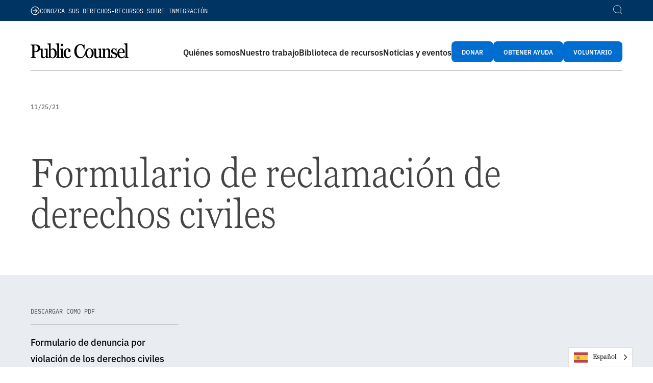

--- FILE ---
content_type: text/html; charset=UTF-8
request_url: https://publiccounsel.org/es/publications/civil-rights-complaint-form/
body_size: 33358
content:
<!DOCTYPE html>
<html translate="no" lang="es">
<head>
	<meta charset="UTF-8">
	<meta name='robots' content='index, follow, max-image-preview:large, max-snippet:-1, max-video-preview:-1' />
<meta name="viewport" content="width=device-width, initial-scale=1">
	<!-- This site is optimized with the Yoast SEO plugin v26.7 - https://yoast.com/wordpress/plugins/seo/ -->
	<title>Formulario de denuncia en materia de derechos civiles | Public Counsel</title>
	<link rel="canonical" href="https://publiccounsel.org/es/publications/civil-rights-complaint-form/" />
	<meta property="og:locale" content="es" />
	<meta property="og:type" content="article" />
	<meta property="og:title" content="Formulario de denuncia en materia de derechos civiles | Public Counsel" />
	<meta property="og:url" content="https://publiccounsel.org/es/publications/civil-rights-complaint-form/" />
	<meta property="og:site_name" content="Consejo Público" />
	<meta property="article:modified_time" content="2026-01-04T22:11:02+00:00" />
	<meta name="twitter:card" content="resumen_imagen_grande" />
	<script type="application/ld+json" class="yoast-schema-graph">{"@context":"https:\/\/schema.org","@graph":[{"@type":"WebPage","@id":"https:\/\/publiccounsel.org\/publications\/civil-rights-complaint-form\/","url":"https:\/\/publiccounsel.org\/publications\/civil-rights-complaint-form\/","name":"Formulario de denuncia en materia de derechos civiles | Public Counsel","isPartOf":{"@id":"https:\/\/publiccounsel.org\/#website"},"datePublished":"2021-11-25T08:45:52+00:00","dateModified":"2026-01-04T22:11:02+00:00","breadcrumb":{"@id":"https:\/\/publiccounsel.org\/publications\/civil-rights-complaint-form\/#breadcrumb"},"inLanguage":"en-US","potentialAction":[{"@type":"ReadAction","target":["https:\/\/publiccounsel.org\/publications\/civil-rights-complaint-form\/"]}]},{"@type":"BreadcrumbList","@id":"https:\/\/publiccounsel.org\/publications\/civil-rights-complaint-form\/#breadcrumb","itemListElement":[{"@type":"ListItem","position":1,"name":"Inicio","item":"https:\/\/publiccounsel.org\/"},{"@type":"ListItem","position":2,"name":"Formulario de reclamaci\u00f3n de derechos civiles"}]},{"@type":"WebSite","@id":"https:\/\/publiccounsel.org\/#website","url":"https:\/\/publiccounsel.org\/","name":"Consejo P\u00fablico","description":"","publisher":{"@id":"https:\/\/publiccounsel.org\/#organization"},"potentialAction":[{"@type":"SearchAction","target":{"@type":"EntryPoint","urlTemplate":"https:\/\/publiccounsel.org\/?s={search_term_string}"},"query-input":{"@type":"PropertyValueSpecification","valueRequired":true,"valueName":"search_term_string"}}],"inLanguage":"en-US"},{"@type":"Organization","@id":"https:\/\/publiccounsel.org\/#organization","name":"Consejo P\u00fablico","url":"https:\/\/publiccounsel.org\/","logo":{"@type":"ImageObject","inLanguage":"en-US","@id":"https:\/\/publiccounsel.org\/#\/schema\/logo\/image\/","url":"https:\/\/publiccounsel.org\/wp-content\/uploads\/2025\/06\/Public-Counsel-Logo-Plain-Long-Black.png","contentUrl":"https:\/\/publiccounsel.org\/wp-content\/uploads\/2025\/06\/Public-Counsel-Logo-Plain-Long-Black.png","width":2348,"height":411,"caption":"Public Counsel"},"image":{"@id":"https:\/\/publiccounsel.org\/#\/schema\/logo\/image\/"}}]}</script>
	<!-- / Yoast SEO plugin. -->


<link rel='dns-prefetch' href='//cdnjs.cloudflare.com' />
<link rel='dns-prefetch' href='//kit.fontawesome.com' />
<link rel='dns-prefetch' href='//use.typekit.net' />
<link rel="alternate" type="application/rss+xml" title="Public Counsel &raquo; Feed" href="https://publiccounsel.org/feed/" />
<style id='wp-img-auto-sizes-contain-inline-css'>
img:is([sizes=auto i],[sizes^="auto," i]){contain-intrinsic-size:3000px 1500px}
/*# sourceURL=wp-img-auto-sizes-contain-inline-css */
</style>
<style id='wp-block-library-inline-css'>
:root{--wp-block-synced-color:#7a00df;--wp-block-synced-color--rgb:122,0,223;--wp-bound-block-color:var(--wp-block-synced-color);--wp-editor-canvas-background:#ddd;--wp-admin-theme-color:#007cba;--wp-admin-theme-color--rgb:0,124,186;--wp-admin-theme-color-darker-10:#006ba1;--wp-admin-theme-color-darker-10--rgb:0,107,160.5;--wp-admin-theme-color-darker-20:#005a87;--wp-admin-theme-color-darker-20--rgb:0,90,135;--wp-admin-border-width-focus:2px}@media (min-resolution:192dpi){:root{--wp-admin-border-width-focus:1.5px}}.wp-element-button{cursor:pointer}:root .has-very-light-gray-background-color{background-color:#eee}:root .has-very-dark-gray-background-color{background-color:#313131}:root .has-very-light-gray-color{color:#eee}:root .has-very-dark-gray-color{color:#313131}:root .has-vivid-green-cyan-to-vivid-cyan-blue-gradient-background{background:linear-gradient(135deg,#00d084,#0693e3)}:root .has-purple-crush-gradient-background{background:linear-gradient(135deg,#34e2e4,#4721fb 50%,#ab1dfe)}:root .has-hazy-dawn-gradient-background{background:linear-gradient(135deg,#faaca8,#dad0ec)}:root .has-subdued-olive-gradient-background{background:linear-gradient(135deg,#fafae1,#67a671)}:root .has-atomic-cream-gradient-background{background:linear-gradient(135deg,#fdd79a,#004a59)}:root .has-nightshade-gradient-background{background:linear-gradient(135deg,#330968,#31cdcf)}:root .has-midnight-gradient-background{background:linear-gradient(135deg,#020381,#2874fc)}:root{--wp--preset--font-size--normal:16px;--wp--preset--font-size--huge:42px}.has-regular-font-size{font-size:1em}.has-larger-font-size{font-size:2.625em}.has-normal-font-size{font-size:var(--wp--preset--font-size--normal)}.has-huge-font-size{font-size:var(--wp--preset--font-size--huge)}.has-text-align-center{text-align:center}.has-text-align-left{text-align:left}.has-text-align-right{text-align:right}.has-fit-text{white-space:nowrap!important}#end-resizable-editor-section{display:none}.aligncenter{clear:both}.items-justified-left{justify-content:flex-start}.items-justified-center{justify-content:center}.items-justified-right{justify-content:flex-end}.items-justified-space-between{justify-content:space-between}.screen-reader-text{border:0;clip-path:inset(50%);height:1px;margin:-1px;overflow:hidden;padding:0;position:absolute;width:1px;word-wrap:normal!important}.screen-reader-text:focus{background-color:#ddd;clip-path:none;color:#444;display:block;font-size:1em;height:auto;left:5px;line-height:normal;padding:15px 23px 14px;text-decoration:none;top:5px;width:auto;z-index:100000}html :where(.has-border-color){border-style:solid}html :where([style*=border-top-color]){border-top-style:solid}html :where([style*=border-right-color]){border-right-style:solid}html :where([style*=border-bottom-color]){border-bottom-style:solid}html :where([style*=border-left-color]){border-left-style:solid}html :where([style*=border-width]){border-style:solid}html :where([style*=border-top-width]){border-top-style:solid}html :where([style*=border-right-width]){border-right-style:solid}html :where([style*=border-bottom-width]){border-bottom-style:solid}html :where([style*=border-left-width]){border-left-style:solid}html :where(img[class*=wp-image-]){height:auto;max-width:100%}:where(figure){margin:0 0 1em}html :where(.is-position-sticky){--wp-admin--admin-bar--position-offset:var(--wp-admin--admin-bar--height,0px)}@media screen and (max-width:600px){html :where(.is-position-sticky){--wp-admin--admin-bar--position-offset:0px}}

/*# sourceURL=wp-block-library-inline-css */
</style><style id='wp-block-paragraph-inline-css'>
.is-small-text{font-size:.875em}.is-regular-text{font-size:1em}.is-large-text{font-size:2.25em}.is-larger-text{font-size:3em}.has-drop-cap:not(:focus):first-letter{float:left;font-size:8.4em;font-style:normal;font-weight:100;line-height:.68;margin:.05em .1em 0 0;text-transform:uppercase}body.rtl .has-drop-cap:not(:focus):first-letter{float:none;margin-left:.1em}p.has-drop-cap.has-background{overflow:hidden}:root :where(p.has-background){padding:1.25em 2.375em}:where(p.has-text-color:not(.has-link-color)) a{color:inherit}p.has-text-align-left[style*="writing-mode:vertical-lr"],p.has-text-align-right[style*="writing-mode:vertical-rl"]{rotate:180deg}
/*# sourceURL=https://publiccounsel.org/wp-includes/blocks/paragraph/style.min.css */
</style>
<style id='global-styles-inline-css'>
:root{--wp--preset--aspect-ratio--square: 1;--wp--preset--aspect-ratio--4-3: 4/3;--wp--preset--aspect-ratio--3-4: 3/4;--wp--preset--aspect-ratio--3-2: 3/2;--wp--preset--aspect-ratio--2-3: 2/3;--wp--preset--aspect-ratio--16-9: 16/9;--wp--preset--aspect-ratio--9-16: 9/16;--wp--preset--color--black: #000000;--wp--preset--color--cyan-bluish-gray: #abb8c3;--wp--preset--color--white: #ffffff;--wp--preset--color--pale-pink: #f78da7;--wp--preset--color--vivid-red: #cf2e2e;--wp--preset--color--luminous-vivid-orange: #ff6900;--wp--preset--color--luminous-vivid-amber: #fcb900;--wp--preset--color--light-green-cyan: #7bdcb5;--wp--preset--color--vivid-green-cyan: #00d084;--wp--preset--color--pale-cyan-blue: #8ed1fc;--wp--preset--color--vivid-cyan-blue: #0693e3;--wp--preset--color--vivid-purple: #9b51e0;--wp--preset--color--contrast: var(--contrast);--wp--preset--color--contrast-2: var(--contrast-2);--wp--preset--color--contrast-3: var(--contrast-3);--wp--preset--color--base: var(--base);--wp--preset--color--base-2: var(--base-2);--wp--preset--color--base-3: var(--base-3);--wp--preset--color--dark-blue: var(--dark-blue);--wp--preset--color--accent: var(--accent);--wp--preset--color--cerulean-dark: var(--cerulean-dark);--wp--preset--color--cerulean-mid: var(--cerulean-mid);--wp--preset--color--yellow: var(--yellow);--wp--preset--color--yellow-mid: var(--yellow-mid);--wp--preset--color--yellow-light: var(--yellow-light);--wp--preset--color--yellow-wash: var(--yellow-wash);--wp--preset--color--cerulean-light: var(--cerulean-light);--wp--preset--color--grey: var(--grey);--wp--preset--gradient--vivid-cyan-blue-to-vivid-purple: linear-gradient(135deg,rgb(6,147,227) 0%,rgb(155,81,224) 100%);--wp--preset--gradient--light-green-cyan-to-vivid-green-cyan: linear-gradient(135deg,rgb(122,220,180) 0%,rgb(0,208,130) 100%);--wp--preset--gradient--luminous-vivid-amber-to-luminous-vivid-orange: linear-gradient(135deg,rgb(252,185,0) 0%,rgb(255,105,0) 100%);--wp--preset--gradient--luminous-vivid-orange-to-vivid-red: linear-gradient(135deg,rgb(255,105,0) 0%,rgb(207,46,46) 100%);--wp--preset--gradient--very-light-gray-to-cyan-bluish-gray: linear-gradient(135deg,rgb(238,238,238) 0%,rgb(169,184,195) 100%);--wp--preset--gradient--cool-to-warm-spectrum: linear-gradient(135deg,rgb(74,234,220) 0%,rgb(151,120,209) 20%,rgb(207,42,186) 40%,rgb(238,44,130) 60%,rgb(251,105,98) 80%,rgb(254,248,76) 100%);--wp--preset--gradient--blush-light-purple: linear-gradient(135deg,rgb(255,206,236) 0%,rgb(152,150,240) 100%);--wp--preset--gradient--blush-bordeaux: linear-gradient(135deg,rgb(254,205,165) 0%,rgb(254,45,45) 50%,rgb(107,0,62) 100%);--wp--preset--gradient--luminous-dusk: linear-gradient(135deg,rgb(255,203,112) 0%,rgb(199,81,192) 50%,rgb(65,88,208) 100%);--wp--preset--gradient--pale-ocean: linear-gradient(135deg,rgb(255,245,203) 0%,rgb(182,227,212) 50%,rgb(51,167,181) 100%);--wp--preset--gradient--electric-grass: linear-gradient(135deg,rgb(202,248,128) 0%,rgb(113,206,126) 100%);--wp--preset--gradient--midnight: linear-gradient(135deg,rgb(2,3,129) 0%,rgb(40,116,252) 100%);--wp--preset--font-size--small: 13px;--wp--preset--font-size--medium: 20px;--wp--preset--font-size--large: 36px;--wp--preset--font-size--x-large: 42px;--wp--preset--spacing--20: 0.44rem;--wp--preset--spacing--30: 0.67rem;--wp--preset--spacing--40: 1rem;--wp--preset--spacing--50: 1.5rem;--wp--preset--spacing--60: 2.25rem;--wp--preset--spacing--70: 3.38rem;--wp--preset--spacing--80: 5.06rem;--wp--preset--shadow--natural: 6px 6px 9px rgba(0, 0, 0, 0.2);--wp--preset--shadow--deep: 12px 12px 50px rgba(0, 0, 0, 0.4);--wp--preset--shadow--sharp: 6px 6px 0px rgba(0, 0, 0, 0.2);--wp--preset--shadow--outlined: 6px 6px 0px -3px rgb(255, 255, 255), 6px 6px rgb(0, 0, 0);--wp--preset--shadow--crisp: 6px 6px 0px rgb(0, 0, 0);}:where(.is-layout-flex){gap: 0.5em;}:where(.is-layout-grid){gap: 0.5em;}body .is-layout-flex{display: flex;}.is-layout-flex{flex-wrap: wrap;align-items: center;}.is-layout-flex > :is(*, div){margin: 0;}body .is-layout-grid{display: grid;}.is-layout-grid > :is(*, div){margin: 0;}:where(.wp-block-columns.is-layout-flex){gap: 2em;}:where(.wp-block-columns.is-layout-grid){gap: 2em;}:where(.wp-block-post-template.is-layout-flex){gap: 1.25em;}:where(.wp-block-post-template.is-layout-grid){gap: 1.25em;}.has-black-color{color: var(--wp--preset--color--black) !important;}.has-cyan-bluish-gray-color{color: var(--wp--preset--color--cyan-bluish-gray) !important;}.has-white-color{color: var(--wp--preset--color--white) !important;}.has-pale-pink-color{color: var(--wp--preset--color--pale-pink) !important;}.has-vivid-red-color{color: var(--wp--preset--color--vivid-red) !important;}.has-luminous-vivid-orange-color{color: var(--wp--preset--color--luminous-vivid-orange) !important;}.has-luminous-vivid-amber-color{color: var(--wp--preset--color--luminous-vivid-amber) !important;}.has-light-green-cyan-color{color: var(--wp--preset--color--light-green-cyan) !important;}.has-vivid-green-cyan-color{color: var(--wp--preset--color--vivid-green-cyan) !important;}.has-pale-cyan-blue-color{color: var(--wp--preset--color--pale-cyan-blue) !important;}.has-vivid-cyan-blue-color{color: var(--wp--preset--color--vivid-cyan-blue) !important;}.has-vivid-purple-color{color: var(--wp--preset--color--vivid-purple) !important;}.has-black-background-color{background-color: var(--wp--preset--color--black) !important;}.has-cyan-bluish-gray-background-color{background-color: var(--wp--preset--color--cyan-bluish-gray) !important;}.has-white-background-color{background-color: var(--wp--preset--color--white) !important;}.has-pale-pink-background-color{background-color: var(--wp--preset--color--pale-pink) !important;}.has-vivid-red-background-color{background-color: var(--wp--preset--color--vivid-red) !important;}.has-luminous-vivid-orange-background-color{background-color: var(--wp--preset--color--luminous-vivid-orange) !important;}.has-luminous-vivid-amber-background-color{background-color: var(--wp--preset--color--luminous-vivid-amber) !important;}.has-light-green-cyan-background-color{background-color: var(--wp--preset--color--light-green-cyan) !important;}.has-vivid-green-cyan-background-color{background-color: var(--wp--preset--color--vivid-green-cyan) !important;}.has-pale-cyan-blue-background-color{background-color: var(--wp--preset--color--pale-cyan-blue) !important;}.has-vivid-cyan-blue-background-color{background-color: var(--wp--preset--color--vivid-cyan-blue) !important;}.has-vivid-purple-background-color{background-color: var(--wp--preset--color--vivid-purple) !important;}.has-black-border-color{border-color: var(--wp--preset--color--black) !important;}.has-cyan-bluish-gray-border-color{border-color: var(--wp--preset--color--cyan-bluish-gray) !important;}.has-white-border-color{border-color: var(--wp--preset--color--white) !important;}.has-pale-pink-border-color{border-color: var(--wp--preset--color--pale-pink) !important;}.has-vivid-red-border-color{border-color: var(--wp--preset--color--vivid-red) !important;}.has-luminous-vivid-orange-border-color{border-color: var(--wp--preset--color--luminous-vivid-orange) !important;}.has-luminous-vivid-amber-border-color{border-color: var(--wp--preset--color--luminous-vivid-amber) !important;}.has-light-green-cyan-border-color{border-color: var(--wp--preset--color--light-green-cyan) !important;}.has-vivid-green-cyan-border-color{border-color: var(--wp--preset--color--vivid-green-cyan) !important;}.has-pale-cyan-blue-border-color{border-color: var(--wp--preset--color--pale-cyan-blue) !important;}.has-vivid-cyan-blue-border-color{border-color: var(--wp--preset--color--vivid-cyan-blue) !important;}.has-vivid-purple-border-color{border-color: var(--wp--preset--color--vivid-purple) !important;}.has-vivid-cyan-blue-to-vivid-purple-gradient-background{background: var(--wp--preset--gradient--vivid-cyan-blue-to-vivid-purple) !important;}.has-light-green-cyan-to-vivid-green-cyan-gradient-background{background: var(--wp--preset--gradient--light-green-cyan-to-vivid-green-cyan) !important;}.has-luminous-vivid-amber-to-luminous-vivid-orange-gradient-background{background: var(--wp--preset--gradient--luminous-vivid-amber-to-luminous-vivid-orange) !important;}.has-luminous-vivid-orange-to-vivid-red-gradient-background{background: var(--wp--preset--gradient--luminous-vivid-orange-to-vivid-red) !important;}.has-very-light-gray-to-cyan-bluish-gray-gradient-background{background: var(--wp--preset--gradient--very-light-gray-to-cyan-bluish-gray) !important;}.has-cool-to-warm-spectrum-gradient-background{background: var(--wp--preset--gradient--cool-to-warm-spectrum) !important;}.has-blush-light-purple-gradient-background{background: var(--wp--preset--gradient--blush-light-purple) !important;}.has-blush-bordeaux-gradient-background{background: var(--wp--preset--gradient--blush-bordeaux) !important;}.has-luminous-dusk-gradient-background{background: var(--wp--preset--gradient--luminous-dusk) !important;}.has-pale-ocean-gradient-background{background: var(--wp--preset--gradient--pale-ocean) !important;}.has-electric-grass-gradient-background{background: var(--wp--preset--gradient--electric-grass) !important;}.has-midnight-gradient-background{background: var(--wp--preset--gradient--midnight) !important;}.has-small-font-size{font-size: var(--wp--preset--font-size--small) !important;}.has-medium-font-size{font-size: var(--wp--preset--font-size--medium) !important;}.has-large-font-size{font-size: var(--wp--preset--font-size--large) !important;}.has-x-large-font-size{font-size: var(--wp--preset--font-size--x-large) !important;}
/*# sourceURL=global-styles-inline-css */
</style>

<style id='classic-theme-styles-inline-css'>
/*! This file is auto-generated */
.wp-block-button__link{color:#fff;background-color:#32373c;border-radius:9999px;box-shadow:none;text-decoration:none;padding:calc(.667em + 2px) calc(1.333em + 2px);font-size:1.125em}.wp-block-file__button{background:#32373c;color:#fff;text-decoration:none}
/*# sourceURL=/wp-includes/css/classic-themes.min.css */
</style>
<link rel='stylesheet' id='wp-components-css' href='https://publiccounsel.org/wp-includes/css/dist/components/style.min.css?ver=6.9' media='all' />
<link rel='stylesheet' id='wp-preferences-css' href='https://publiccounsel.org/wp-includes/css/dist/preferences/style.min.css?ver=6.9' media='all' />
<link rel='stylesheet' id='wp-block-editor-css' href='https://publiccounsel.org/wp-includes/css/dist/block-editor/style.min.css?ver=6.9' media='all' />
<link rel='stylesheet' id='popup-maker-block-library-style-css' href='https://publiccounsel.org/wp-content/plugins/popup-maker/dist/packages/block-library-style.css?ver=dbea705cfafe089d65f1' media='all' />
<link rel='stylesheet' id='ub-extension-style-css-css' href='https://publiccounsel.org/wp-content/plugins/ultimate-blocks/src/extensions/style.css?ver=6.9' media='all' />
<link rel='stylesheet' id='weglot-css-css' href='https://publiccounsel.org/wp-content/plugins/weglot/dist/css/front-css.css?ver=5.2' media='all' />
<style id="weglot-custom-style">.country-selector .wglanguage-name,
.country-selector a {
	color: #000 !important;
}

.country-selector .wglanguage-name {
	padding-right: 30px !important;
}</style><link rel='stylesheet' id='new-flag-css-css' href='https://publiccounsel.org/wp-content/plugins/weglot/dist/css/new-flags.css?ver=5.2' media='all' />
<style id='custom-flag-handle-inline-css'>
.weglot-flags.flag-0.wg-en>a:before,.weglot-flags.flag-0.wg-en>span:before {background-image: url(https://cdn.weglot.com/flags/rectangle_mat/us.svg); }.weglot-flags.flag-1.wg-en>a:before,.weglot-flags.flag-1.wg-en>span:before {background-image: url(https://cdn.weglot.com/flags/shiny/us.svg); }.weglot-flags.flag-2.wg-en>a:before,.weglot-flags.flag-2.wg-en>span:before {background-image: url(https://cdn.weglot.com/flags/square/us.svg); }.weglot-flags.flag-3.wg-en>a:before,.weglot-flags.flag-3.wg-en>span:before {background-image: url(https://cdn.weglot.com/flags/circle/us.svg); }
/*# sourceURL=custom-flag-handle-inline-css */
</style>
<link rel='stylesheet' id='slick-css-css' href='https://cdnjs.cloudflare.com/ajax/libs/slick-carousel/1.8.1/slick.min.css?ver=1.8.1' media='all' />
<link rel='stylesheet' id='slick-theme-css-css' href='https://cdnjs.cloudflare.com/ajax/libs/slick-carousel/1.8.1/slick-theme.min.css?ver=1.8.1' media='all' />
<link rel='stylesheet' id='adobe-fonts-css' href='//use.typekit.net/jzb2ixu.css?ver=6.9' media='all' />
<link rel='stylesheet' id='child-mega-menu-css-css' href='https://publiccounsel.org/wp-content/themes/generatepress_child/components/mega-menu/mega-menu.css?ver=6.9' media='all' />
<link rel='stylesheet' id='generate-style-css' href='https://publiccounsel.org/wp-content/themes/generatepress/assets/css/main.min.css?ver=3.6.1' media='all' />
<style id='generate-style-inline-css'>
body{background-color:#ffffff;color:#444444;}a{color:var(--cerulean-mid);}a:hover, a:focus, a:active{color:#000000;}.grid-container{max-width:1500px;}.wp-block-group__inner-container{max-width:1500px;margin-left:auto;margin-right:auto;}.site-header .header-image{width:220px;}:root{--contrast:#222222;--contrast-2:#575760;--contrast-3:#b2b2be;--base:#f0f0f0;--base-2:#f7f8f9;--base-3:#ffffff;--dark-blue:#003463;--accent:#1e73be;--cerulean-dark:#006DD1;--cerulean-mid:#007BFF;--yellow:#FFF000;--yellow-mid:#FCF471;--yellow-light:#FCF7A5;--yellow-wash:#FFFDE2;--cerulean-light:#3B9AFF;--grey:#E9EDF2;}:root .has-contrast-color{color:var(--contrast);}:root .has-contrast-background-color{background-color:var(--contrast);}:root .has-contrast-2-color{color:var(--contrast-2);}:root .has-contrast-2-background-color{background-color:var(--contrast-2);}:root .has-contrast-3-color{color:var(--contrast-3);}:root .has-contrast-3-background-color{background-color:var(--contrast-3);}:root .has-base-color{color:var(--base);}:root .has-base-background-color{background-color:var(--base);}:root .has-base-2-color{color:var(--base-2);}:root .has-base-2-background-color{background-color:var(--base-2);}:root .has-base-3-color{color:var(--base-3);}:root .has-base-3-background-color{background-color:var(--base-3);}:root .has-dark-blue-color{color:var(--dark-blue);}:root .has-dark-blue-background-color{background-color:var(--dark-blue);}:root .has-accent-color{color:var(--accent);}:root .has-accent-background-color{background-color:var(--accent);}:root .has-cerulean-dark-color{color:var(--cerulean-dark);}:root .has-cerulean-dark-background-color{background-color:var(--cerulean-dark);}:root .has-cerulean-mid-color{color:var(--cerulean-mid);}:root .has-cerulean-mid-background-color{background-color:var(--cerulean-mid);}:root .has-yellow-color{color:var(--yellow);}:root .has-yellow-background-color{background-color:var(--yellow);}:root .has-yellow-mid-color{color:var(--yellow-mid);}:root .has-yellow-mid-background-color{background-color:var(--yellow-mid);}:root .has-yellow-light-color{color:var(--yellow-light);}:root .has-yellow-light-background-color{background-color:var(--yellow-light);}:root .has-yellow-wash-color{color:var(--yellow-wash);}:root .has-yellow-wash-background-color{background-color:var(--yellow-wash);}:root .has-cerulean-light-color{color:var(--cerulean-light);}:root .has-cerulean-light-background-color{background-color:var(--cerulean-light);}:root .has-grey-color{color:var(--grey);}:root .has-grey-background-color{background-color:var(--grey);}body, button, input, select, textarea{font-family:georgiapro, sans-serif;font-size:18px;}body{line-height:1.8;}@media (max-width: 1024px){body, button, input, select, textarea{font-size:17px;}}@media (max-width:768px){body, button, input, select, textarea{font-size:16px;}}.main-navigation a, .main-navigation .menu-toggle, .main-navigation .menu-bar-items{font-weight:700;font-size:18;}h1{font-family:georgiapro-condensed;font-weight:300;font-size:80px;letter-spacing:-3%;line-height:100%;}@media (max-width: 1024px){h1{font-size:54px;}}@media (max-width:768px){h1{font-size:42px;}}h2{font-family:georgiapro-condensed;font-weight:300;font-size:80px;letter-spacing:-3%;line-height:100%;}@media (max-width: 1024px){h2{font-size:54px;}}@media (max-width:768px){h2{font-size:42px;}}h3{font-family:georgiapro-condensed;font-weight:300;font-size:60px;}@media (max-width: 1024px){h3{font-size:38px;}}@media (max-width:768px){h3{font-size:36px;}}h4{font-family:georgiapro-condensed;font-weight:300;font-size:42px;letter-spacing:-3%;line-height:110%;}h5{font-family:georgiapro-condensed;font-weight:300;font-size:24px;letter-spacing:-1%;line-height:120%;}h6{font-weight:600;}.top-bar{background-color:#636363;color:#ffffff;}.top-bar a{color:#ffffff;}.top-bar a:hover{color:#303030;}.site-header{background-color:#ffffff;}.main-title a,.main-title a:hover{color:#222222;}.site-description{color:#757575;}.mobile-menu-control-wrapper .menu-toggle,.mobile-menu-control-wrapper .menu-toggle:hover,.mobile-menu-control-wrapper .menu-toggle:focus,.has-inline-mobile-toggle #site-navigation.toggled{background-color:rgba(0, 0, 0, 0.02);}.main-navigation,.main-navigation ul ul{background-color:#ffffff;}.main-navigation .main-nav ul li a, .main-navigation .menu-toggle, .main-navigation .menu-bar-items{color:#0a0a0a;}.main-navigation .main-nav ul li:not([class*="current-menu-"]):hover > a, .main-navigation .main-nav ul li:not([class*="current-menu-"]):focus > a, .main-navigation .main-nav ul li.sfHover:not([class*="current-menu-"]) > a, .main-navigation .menu-bar-item:hover > a, .main-navigation .menu-bar-item.sfHover > a{color:#7a8896;background-color:#ffffff;}button.menu-toggle:hover,button.menu-toggle:focus{color:#0a0a0a;}.main-navigation .main-nav ul li[class*="current-menu-"] > a{color:#7a8896;background-color:#ffffff;}.navigation-search input[type="search"],.navigation-search input[type="search"]:active, .navigation-search input[type="search"]:focus, .main-navigation .main-nav ul li.search-item.active > a, .main-navigation .menu-bar-items .search-item.active > a{color:#7a8896;background-color:#ffffff;}.main-navigation ul ul{background-color:#fcfcfc;}.main-navigation .main-nav ul ul li a{color:#515151;}.main-navigation .main-nav ul ul li:not([class*="current-menu-"]):hover > a,.main-navigation .main-nav ul ul li:not([class*="current-menu-"]):focus > a, .main-navigation .main-nav ul ul li.sfHover:not([class*="current-menu-"]) > a{color:#231a1a;background-color:#eaeaea;}.main-navigation .main-nav ul ul li[class*="current-menu-"] > a{color:#231a1a;background-color:#eaeaea;}.separate-containers .inside-article, .separate-containers .comments-area, .separate-containers .page-header, .one-container .container, .separate-containers .paging-navigation, .inside-page-header{background-color:#ffffff;}.entry-title a{color:#222222;}.entry-title a:hover{color:#55555e;}.entry-meta{color:#595959;}.sidebar .widget{background-color:#ffffff;}.footer-widgets{background-color:#ffffff;}.footer-widgets .widget-title{color:#000000;}.site-info{color:#ffffff;background-color:#55555e;}.site-info a{color:#ffffff;}.site-info a:hover{color:#d3d3d3;}.footer-bar .widget_nav_menu .current-menu-item a{color:#d3d3d3;}input[type="text"],input[type="email"],input[type="url"],input[type="password"],input[type="search"],input[type="tel"],input[type="number"],textarea,select{color:#666666;background-color:#ffffff;border-color:#cccccc;}input[type="text"]:focus,input[type="email"]:focus,input[type="url"]:focus,input[type="password"]:focus,input[type="search"]:focus,input[type="tel"]:focus,input[type="number"]:focus,textarea:focus,select:focus{color:#666666;background-color:#ffffff;border-color:#bfbfbf;}button,html input[type="button"],input[type="reset"],input[type="submit"],a.button,a.wp-block-button__link:not(.has-background){color:#ffffff;background-color:#55555e;}button:hover,html input[type="button"]:hover,input[type="reset"]:hover,input[type="submit"]:hover,a.button:hover,button:focus,html input[type="button"]:focus,input[type="reset"]:focus,input[type="submit"]:focus,a.button:focus,a.wp-block-button__link:not(.has-background):active,a.wp-block-button__link:not(.has-background):focus,a.wp-block-button__link:not(.has-background):hover{color:#ffffff;background-color:#3f4047;}a.generate-back-to-top{background-color:rgba( 0,0,0,0.4 );color:#ffffff;}a.generate-back-to-top:hover,a.generate-back-to-top:focus{background-color:rgba( 0,0,0,0.6 );color:#ffffff;}:root{--gp-search-modal-bg-color:var(--base-3);--gp-search-modal-text-color:var(--contrast);--gp-search-modal-overlay-bg-color:rgba(0,0,0,0.2);}@media (max-width: 1024px){.main-navigation .menu-bar-item:hover > a, .main-navigation .menu-bar-item.sfHover > a{background:none;color:#0a0a0a;}}.inside-header{padding:20px 80px 20px 80px;}.nav-below-header .main-navigation .inside-navigation.grid-container, .nav-above-header .main-navigation .inside-navigation.grid-container{padding:0px 70px 0px 70px;}.separate-containers .inside-article, .separate-containers .comments-area, .separate-containers .page-header, .separate-containers .paging-navigation, .one-container .site-content, .inside-page-header{padding:30px 80px 30px 80px;}.site-main .wp-block-group__inner-container{padding:30px 80px 30px 80px;}.separate-containers .paging-navigation{padding-top:20px;padding-bottom:20px;}.entry-content .alignwide, body:not(.no-sidebar) .entry-content .alignfull{margin-left:-80px;width:calc(100% + 160px);max-width:calc(100% + 160px);}.one-container.right-sidebar .site-main,.one-container.both-right .site-main{margin-right:80px;}.one-container.left-sidebar .site-main,.one-container.both-left .site-main{margin-left:80px;}.one-container.both-sidebars .site-main{margin:0px 80px 0px 80px;}.sidebar .widget, .page-header, .widget-area .main-navigation, .site-main > *{margin-bottom:37px;}.separate-containers .site-main{margin:37px;}.both-right .inside-left-sidebar,.both-left .inside-left-sidebar{margin-right:18px;}.both-right .inside-right-sidebar,.both-left .inside-right-sidebar{margin-left:18px;}.one-container.archive .post:not(:last-child):not(.is-loop-template-item), .one-container.blog .post:not(:last-child):not(.is-loop-template-item){padding-bottom:30px;}.separate-containers .featured-image{margin-top:37px;}.separate-containers .inside-right-sidebar, .separate-containers .inside-left-sidebar{margin-top:37px;margin-bottom:37px;}.main-navigation .main-nav ul li a,.menu-toggle,.main-navigation .menu-bar-item > a{padding-left:10px;padding-right:10px;line-height:65px;}.main-navigation .main-nav ul ul li a{padding:15px 10px 15px 10px;}.main-navigation ul ul{width:300px;}.navigation-search input[type="search"]{height:65px;}.rtl .menu-item-has-children .dropdown-menu-toggle{padding-left:10px;}.menu-item-has-children .dropdown-menu-toggle{padding-right:10px;}.menu-item-has-children ul .dropdown-menu-toggle{padding-top:15px;padding-bottom:15px;margin-top:-15px;}.rtl .main-navigation .main-nav ul li.menu-item-has-children > a{padding-right:10px;}@media (max-width:768px){.separate-containers .inside-article, .separate-containers .comments-area, .separate-containers .page-header, .separate-containers .paging-navigation, .one-container .site-content, .inside-page-header{padding:50px 30px 50px 30px;}.site-main .wp-block-group__inner-container{padding:50px 30px 50px 30px;}.inside-top-bar{padding-right:30px;padding-left:30px;}.inside-header{padding-top:15px;padding-right:30px;padding-bottom:15px;padding-left:30px;}.widget-area .widget{padding-top:30px;padding-right:30px;padding-bottom:30px;padding-left:30px;}.footer-widgets-container{padding-top:30px;padding-right:30px;padding-bottom:30px;padding-left:30px;}.inside-site-info{padding-right:30px;padding-left:30px;}.entry-content .alignwide, body:not(.no-sidebar) .entry-content .alignfull{margin-left:-30px;width:calc(100% + 60px);max-width:calc(100% + 60px);}.one-container .site-main .paging-navigation{margin-bottom:37px;}}/* End cached CSS */.is-right-sidebar{width:30%;}.is-left-sidebar{width:30%;}.site-content .content-area{width:100%;}@media (max-width: 1024px){.main-navigation .menu-toggle,.sidebar-nav-mobile:not(#sticky-placeholder){display:block;}.main-navigation ul,.gen-sidebar-nav,.main-navigation:not(.slideout-navigation):not(.toggled) .main-nav > ul,.has-inline-mobile-toggle #site-navigation .inside-navigation > *:not(.navigation-search):not(.main-nav){display:none;}.nav-align-right .inside-navigation,.nav-align-center .inside-navigation{justify-content:space-between;}.has-inline-mobile-toggle .mobile-menu-control-wrapper{display:flex;flex-wrap:wrap;}.has-inline-mobile-toggle .inside-header{flex-direction:row;text-align:left;flex-wrap:wrap;}.has-inline-mobile-toggle .header-widget,.has-inline-mobile-toggle #site-navigation{flex-basis:100%;}.nav-float-left .has-inline-mobile-toggle #site-navigation{order:10;}}
.dynamic-author-image-rounded{border-radius:100%;}.dynamic-featured-image, .dynamic-author-image{vertical-align:middle;}.one-container.blog .dynamic-content-template:not(:last-child), .one-container.archive .dynamic-content-template:not(:last-child){padding-bottom:0px;}.dynamic-entry-excerpt > p:last-child{margin-bottom:0px;}
@media (max-width: 1024px){.main-navigation .menu-toggle,.main-navigation .mobile-bar-items a,.main-navigation .menu-bar-item > a{padding-left:15px;padding-right:15px;}.main-navigation .main-nav ul li a,.main-navigation .menu-toggle,.main-navigation .mobile-bar-items a,.main-navigation .menu-bar-item > a{line-height:60px;}.main-navigation .site-logo.navigation-logo img, .mobile-header-navigation .site-logo.mobile-header-logo img, .navigation-search input[type="search"]{height:60px;}}.main-navigation.slideout-navigation .main-nav > ul > li > a{line-height:60px;}
/*# sourceURL=generate-style-inline-css */
</style>
<link rel='stylesheet' id='generate-child-css' href='https://publiccounsel.org/wp-content/themes/generatepress_child/style.css?ver=1685114271' media='all' />
<link rel='stylesheet' id='popup-maker-site-css' href='//publiccounsel.org/wp-content/uploads/pum/pum-site-styles.css?generated=1756210611&#038;ver=1.21.5' media='all' />
<link rel='stylesheet' id='search-filter-flatpickr-css' href='https://publiccounsel.org/wp-content/plugins/search-filter/assets/css/vendor/flatpickr.min.css?ver=3.1.6' media='all' />
<link rel='stylesheet' id='search-filter-css' href='https://publiccounsel.org/wp-content/plugins/search-filter-pro/assets/css/frontend/frontend.css?ver=3.1.6' media='all' />
<link rel='stylesheet' id='search-filter-ugc-styles-css' href='https://publiccounsel.org/wp-content/uploads/search-filter/style.css?ver=315' media='all' />
<link rel='stylesheet' id='generateblocks-global-css' href='https://publiccounsel.org/wp-content/uploads/generateblocks/style-global.css?ver=1764793073' media='all' />
<link rel='stylesheet' id='generateblocks-accordion-css' href='https://publiccounsel.org/wp-content/plugins/generateblocks-pro/dist/accordion-style.css?ver=2.5.0' media='all' />
<style id='generateblocks-inline-css'>
.gb-accordion__item:not(.gb-accordion__item-open) > .gb-button .gb-accordion__icon-open{display:none;}.gb-accordion__item.gb-accordion__item-open > .gb-button .gb-accordion__icon{display:none;}a.gb-button-26514dbe{display:inline-flex;align-items:center;justify-content:center;font-size:26px;font-weight:600;text-align:center;margin-right:15px;border:0px solid;background-color:rgba(171, 184, 195, 0);color:var(--base-3);text-decoration:none;}a.gb-button-26514dbe:hover, a.gb-button-26514dbe:active, a.gb-button-26514dbe:focus{background-color:rgba(5, 188, 191, 0);color:var(--base-3);}a.gb-button-26514dbe .gb-icon{line-height:0;}a.gb-button-26514dbe .gb-icon svg{width:0.7em;height:0.7em;fill:currentColor;}a.gb-button-04a82fe6{display:inline-flex;align-items:center;justify-content:center;font-size:30px;font-weight:600;text-align:center;margin-right:15px;border:0px solid;background-color:rgba(171, 184, 195, 0);color:var(--base-3);text-decoration:none;}a.gb-button-04a82fe6:hover, a.gb-button-04a82fe6:active, a.gb-button-04a82fe6:focus{background-color:rgba(5, 188, 191, 0);color:var(--base-3);}a.gb-button-04a82fe6 .gb-icon{line-height:0;}a.gb-button-04a82fe6 .gb-icon svg{width:0.7em;height:0.7em;fill:currentColor;}a.gb-button-b3a2ab80{display:inline-flex;align-items:center;justify-content:center;column-gap:0.5em;font-size:30px;font-weight:600;text-align:center;margin-right:15px;border:0px solid;background-color:rgba(171, 184, 195, 0);color:var(--base-3);text-decoration:none;}a.gb-button-b3a2ab80:hover, a.gb-button-b3a2ab80:active, a.gb-button-b3a2ab80:focus{background-color:rgba(5, 188, 191, 0);color:var(--base-3);}a.gb-button-b3a2ab80 .gb-icon{line-height:0;}a.gb-button-b3a2ab80 .gb-icon svg{width:0.7em;height:0.7em;fill:currentColor;}a.gb-button-aff6c35d{display:inline-flex;align-items:center;justify-content:center;font-size:30px;font-weight:600;text-align:center;margin-right:15px;border:0px solid;background-color:rgba(171, 184, 195, 0);color:var(--base-3);text-decoration:none;}a.gb-button-aff6c35d:hover, a.gb-button-aff6c35d:active, a.gb-button-aff6c35d:focus{background-color:rgba(5, 188, 191, 0);color:var(--base-3);}a.gb-button-aff6c35d .gb-icon{line-height:0;}a.gb-button-aff6c35d .gb-icon svg{width:0.7em;height:0.7em;fill:currentColor;}a.gb-button-2701f2b2{display:inline-flex;align-items:center;justify-content:center;font-size:30px;font-weight:600;text-align:center;border:0px solid;background-color:rgba(171, 184, 195, 0);color:var(--base-3);text-decoration:none;}a.gb-button-2701f2b2:hover, a.gb-button-2701f2b2:active, a.gb-button-2701f2b2:focus{background-color:rgba(5, 188, 191, 0);color:var(--base-3);}a.gb-button-2701f2b2 .gb-icon{line-height:0;}a.gb-button-2701f2b2 .gb-icon svg{width:0.7em;height:0.7em;fill:currentColor;}:root{--gb-container-width:1500px;}.gb-container .wp-block-image img{vertical-align:middle;}.gb-grid-wrapper .wp-block-image{margin-bottom:0;}.gb-highlight{background:none;}.gb-shape{line-height:0;}.gb-container-link{position:absolute;top:0;right:0;bottom:0;left:0;z-index:99;}.gb-element-2570ad71{background-color:var(--dark-blue);color:var(--base-3);padding-bottom:40px;padding-top:80px}@media (max-width:767px){.gb-element-2570ad71{padding-bottom:60px;padding-top:60px}}.gb-element-40468e7a{display:flex;flex-direction:column;margin-left:auto;margin-right:auto;max-width:var(--gb-container-width);padding-left:60px;padding-right:60px;row-gap:60px}@media (max-width:1024px){.gb-element-40468e7a{padding-left:40px;padding-right:40px}}@media (max-width:767px){.gb-element-40468e7a{padding-left:20px;padding-right:20px}}.gb-element-92f7a04f{column-gap:50px;display:flex}@media (max-width:1024px){.gb-element-92f7a04f{column-gap:30px}}@media (max-width:767px){.gb-element-92f7a04f{flex-wrap:wrap;grid-template-columns:1fr;row-gap:30px}}@media (max-width:767px){.gb-element-487f85ad{width:100%}}.gb-element-476f2baa{flex-grow:1}@media (max-width:767px){.gb-element-476f2baa{width:100%}}.gb-element-4eaad402{width:33.33%}.gb-element-4eaad402 a{color:var(--yellow)}@media (max-width:767px){.gb-element-4eaad402{width:100%}}.gb-element-21d9a7ba{column-gap:30px;display:flex;justify-content:flex-start}@media (max-width:767px){.gb-element-21d9a7ba{flex-wrap:wrap;row-gap:10px}}@media (max-width:767px){.gb-element-46b964d6{order:1}}.gb-element-baeded51{margin-left:auto;margin-right:auto;max-width:var(--gb-container-width);padding-left:60px;padding-right:60px}@media (max-width:1024px){.gb-element-baeded51{padding-left:40px;padding-right:40px}}@media (max-width:767px){.gb-element-baeded51{padding-left:20px;padding-right:20px}}.gb-element-368bfa7f{align-items:center;column-gap:15px;display:flex}@media (max-width:767px){.gb-element-368bfa7f{column-gap:10px;grid-template-columns:1fr}}.gb-element-792610a3{flex-grow:1}.gb-element-a9f4f665{line-height:1em;text-align:right}.gb-element-a9f4f665 a{color:var(--base-3)}@media (max-width:1024px){.gb-element-a246a780{padding-left:40px;padding-right:40px}}@media (max-width:767px){.gb-element-a246a780{padding-left:20px;padding-right:20px}}.gb-element-8ba3ce27{align-items:center;column-gap:clamp(.5rem,2vw,2.25rem);display:flex;flex-grow:1;justify-content:flex-end}.gb-element-25f94ba5{column-gap:clamp(.25rem,.7vw,.7rem);display:flex}.gb-element-9f7953ee{box-shadow:0px 100px 30px rgba(0,0,0,0.04);display:none}@media (max-width:1024px){.gb-element-9f7953ee{background-color:var(--base-3);display:block;overflow-y:scroll}}.gb-element-435f8cdf{margin-left:auto;margin-right:auto;max-width:var(--gb-container-width)}@media (max-width:1024px){.gb-element-435f8cdf{padding-left:40px;padding-right:40px}}@media (max-width:767px){.gb-element-435f8cdf{padding-left:20px;padding-right:20px}}@media (max-width:1024px){.gb-element-d342c644{flex-wrap:wrap;padding-top:0px;row-gap:50px}}@media (max-width:1024px){.gb-element-02ef97d6{display:none}}.gb-element-2d38ec26{border-bottom-style:solid;border-bottom-width:1px}.gb-element-97d57b20{column-gap:30px;display:flex;flex-wrap:wrap;grid-template-columns:repeat(2,minmax(0,1fr));row-gap:30px}@media (max-width:767px){.gb-element-97d57b20{grid-template-columns:1fr}}.gb-element-95cf9cca{width:calc(50% - calc(30px/2))}@media (max-width:767px){.gb-element-95cf9cca{width:100%}}.gb-element-97e5988a{width:calc(50% - calc(30px/2))}@media (max-width:767px){.gb-element-97e5988a{width:100%}}.gb-element-c857b4b8{width:calc(50% - calc(30px/2))}@media (max-width:767px){.gb-element-c857b4b8{width:100%}}.gb-element-689e63b7{width:calc(50% - calc(30px/2))}@media (max-width:767px){.gb-element-689e63b7{width:100%}}.gb-element-79096b6b{margin-top:1em}@media (max-width:1024px){.gb-element-9393df98{display:none}}.gb-element-ca4531e4{border-bottom-style:solid;border-bottom-width:1px}.gb-element-9a48981d{margin-top:1em}@media (max-width:1024px){.gb-element-c02723eb{display:none}}.gb-element-88f37a8b{border-bottom-style:solid;border-bottom-width:1px}.gb-element-a9b89679{margin-top:1em}@media (max-width:1024px){.gb-element-e2780e09{display:none}}.gb-element-57d81b89{border-bottom-style:solid;border-bottom-width:1px}.gb-element-068fb892{box-shadow:0px 100px 30px 0px rgba(0,0,0,0.04)}.gb-element-4675db2d{margin-left:auto;margin-right:auto;max-width:var(--gb-container-width);padding-left:60px;padding-right:60px}@media (max-width:1024px){.gb-element-4675db2d{padding-left:40px;padding-right:40px}}.gb-element-03ab7114{background-color:var(--base-3);padding-bottom:80px;padding-top:60px}@media (max-width:767px){.gb-element-03ab7114{padding-bottom:60px;padding-top:40px}}.gb-element-f7fc783f{margin-left:auto;margin-right:auto;max-width:var(--gb-container-width);padding-left:60px;padding-right:60px}@media (max-width:1024px){.gb-element-f7fc783f{padding-left:40px;padding-right:40px}}@media (max-width:767px){.gb-element-f7fc783f{padding-left:20px;padding-right:20px}}.gb-element-f38343e0{margin-bottom:80px}@media (max-width:1024px){.gb-element-f38343e0{margin-bottom:50px}}@media (max-width:767px){.gb-element-f38343e0{margin-bottom:30px}}.gb-element-94307de5{column-gap:5px;display:flex;flex-wrap:wrap}.gb-element-90733bda{background-color:var(--grey);padding-bottom:80px;padding-top:60px}@media (max-width:767px){.gb-element-90733bda{padding-bottom:60px;padding-top:40px}}.gb-element-48f85a71{margin-left:auto;margin-right:auto;max-width:var(--gb-container-width);padding-left:60px;padding-right:60px}@media (max-width:1024px){.gb-element-48f85a71{padding-left:40px;padding-right:40px}}@media (max-width:767px){.gb-element-48f85a71{padding-left:20px;padding-right:20px}}.gb-element-e0a306a3{margin-bottom:100px}@media (max-width:1024px){.gb-element-e0a306a3{margin-bottom:40px}}.gb-element-88e45dd5{border-bottom-style:solid;border-bottom-width:1px;margin-bottom:20px}.gb-element-c5a6c06d{border-bottom-style:solid;border-bottom-width:1px}.gb-element-5b440d52{column-gap:5px;display:flex;flex-wrap:wrap;row-gap:5px}.gb-media-28733f79{height:auto;max-width:100%;object-fit:cover;width:180px}@media (max-width:1024px){.gb-media-28733f79{width:150px}}@media (max-width:767px){.gb-media-730d0180{display:none}}.gb-media-90131afb{display:none}@media (max-width:767px){.gb-media-90131afb{display:block}}.gb-media-5364bfbc{aspect-ratio:4/3;display:block;height:auto;margin-bottom:10px;max-width:100%;object-fit:cover;object-position:center center;width:100%}.gb-media-9f039b96{aspect-ratio:4/3;display:block;height:auto;margin-bottom:10px;max-width:100%;object-fit:cover;object-position:center center;width:100%}.gb-text-60756e21 a{color:var(--yellow)}.gb-text-3781d356{margin-bottom:0px}.gb-text-ca66857b{margin-bottom:0px}.gb-text-8130152a{margin-bottom:0px}.gb-text-a12b44fa{margin-bottom:0px}.gb-text-d91566e1{margin-bottom:0px}.gb-text-1fa61378{margin-bottom:0px}.gb-text-32f8b970{margin-bottom:0px}@media (max-width:767px){.gb-text-32f8b970{order:2}}.gb-text-3d594d51{align-items:center;column-gap:0.5em;display:flex;font-family:ibm-plex-mono;font-size:12px;margin-bottom:0px;text-transform:uppercase}.gb-text-3d594d51 .gb-shape svg{width:1.5em;height:1.5em}@media (max-width:767px){.gb-text-3d594d51{font-size:12px}}.gb-text-a3c6316c{align-items:center;column-gap:0.5em;display:inline-flex;text-decoration:none}.gb-text-a3c6316c .gb-shape svg{width:1em;height:1em}.gb-text-a3c6316c a{color:var(--base-3)}@media (max-width:1024px){.gb-text-2234026a{display:none}}.gb-text-a76454c3{align-items:center;column-gap:0.5em;display:none}.gb-text-a76454c3 .gb-shape svg{width:1em;height:1em;fill:currentColor}@media (max-width:1024px){.gb-text-a76454c3{display:inline-flex}}@media (max-width:1024px){.gb-text-c7d2a17c{font-family:ibm-plex-sans}}.gb-text-c60f0d40{display:block}.gb-text-65480ff6{display:block}.gb-text-5d4ae0f5{display:block}.gb-text-a5fa54ef{display:block}.gb-text-6e49bc1b{display:block}.gb-text-e4e26add{display:block}.gb-text-b7296475{align-items:center;column-gap:0.5em;display:inline-flex}.gb-text-b7296475 .gb-shape svg{width:1em;height:1em;fill:currentColor}.gb-text-2f87eddb{font-family:georgipro;font-size:32px;margin-bottom:10px}.gb-text-2f87eddb a{color:var(--contrast)}.gb-text-d81595ed{font-family:georgiapro;font-size:14px;margin-bottom:10px}.gb-text-e134f3c7{align-items:center;column-gap:0.5em;display:inline-flex;margin-bottom:0px}.gb-text-e134f3c7 .gb-shape svg{width:1em;height:1em;fill:currentColor}.gb-text-63054a8b{font-family:georgipro;font-size:32px;margin-bottom:10px}.gb-text-63054a8b a{color:var(--contrast)}.gb-text-e06bd551{font-family:georgiapro;font-size:14px;margin-bottom:10px}.gb-text-a45715c2{align-items:center;column-gap:0.5em;display:inline-flex;margin-bottom:0px}.gb-text-a45715c2 .gb-shape svg{width:1em;height:1em;fill:currentColor}.gb-text-8731b28e{font-family:georgipro;font-size:32px;margin-bottom:10px}.gb-text-8731b28e a{color:var(--contrast)}.gb-text-63dd7a2d{font-family:georgiapro;font-size:14px;margin-bottom:10px}.gb-text-29a0ff5b{align-items:center;column-gap:0.5em;display:inline-flex;margin-bottom:0px}.gb-text-29a0ff5b .gb-shape svg{width:1em;height:1em;fill:currentColor}.gb-text-38134361{font-family:georgipro;font-size:32px;margin-bottom:10px}.gb-text-38134361 a{color:var(--contrast)}.gb-text-7b9f81e3{font-family:georgiapro;font-size:14px;margin-bottom:10px}.gb-text-7d19b51d{align-items:center;column-gap:0.5em;display:inline-flex;margin-bottom:0px}.gb-text-7d19b51d .gb-shape svg{width:1em;height:1em;fill:currentColor}@media (max-width:1024px){.gb-text-67234ebd{font-family:ibm-plex-sans}}.gb-text-eccf9da9{display:block}.gb-text-3fda9440{display:block}.gb-text-c0b05042{display:block}.gb-text-b15579e8{display:block}.gb-text-35e6fe35{display:block}.gb-text-bbd80000{display:block}.gb-text-9197299b{display:block}.gb-text-57714e2a{display:block}.gb-text-81494879{display:block}.gb-text-6e57031d{align-items:center;column-gap:0.5em;display:inline-flex}.gb-text-6e57031d .gb-shape svg{width:1em;height:1em;fill:currentColor}.gb-text-c28689b4{color:var(--contrast);font-family:georgiapro;font-size:24px;line-height:1.3em;margin-bottom:5px}.gb-text-c28689b4 a{color:var(--contrast)}@media (max-width:1024px){.gb-text-fa2a19b9{font-family:ibm-plex-sans}}.gb-text-f6ccb090{display:block}.gb-text-4582a883{display:block}.gb-text-b90ed0c1{display:block}.gb-text-f9f2e097{align-items:center;column-gap:0.5em;display:inline-flex}.gb-text-f9f2e097 .gb-shape svg{width:1em;height:1em;fill:currentColor}.gb-text-d8f651e6{font-size:12px;margin-bottom:0px}.gb-text-8b138f3b{color:var(--contrast);font-family:ibm-plex-sans;font-size:18px;font-weight:600;line-height:1.3em;margin-bottom:15px}.gb-text-8b138f3b a{color:var(--contrast)}.gb-text-0befc549{font-family:georgiapro;font-size:12px}.gb-text-3a9fad0d{align-items:center;column-gap:0.5em;display:inline-flex;margin-bottom:0px}.gb-text-3a9fad0d .gb-shape svg{width:1em;height:1em;fill:currentColor}@media (max-width:1024px){.gb-text-b3aec4f8{font-family:ibm-plex-sans}}.gb-text-8dfb8d79{display:block}.gb-text-14212330{display:block}.gb-text-7cd8f8d4{display:block}.gb-text-bcd49677{display:block}.gb-text-00b217d1{display:block}.gb-text-e07bfe49{align-items:center;column-gap:0.5em;display:inline-flex}.gb-text-e07bfe49 .gb-shape svg{width:1em;height:1em;fill:currentColor}.gb-text-5944ede9{font-size:12px;margin-bottom:0px}.gb-text-c71fdc09{color:var(--contrast);font-family:georgiapro;font-size:24px;line-height:1.3em;margin-bottom:5px}.gb-text-c71fdc09 a{color:var(--contrast)}.gb-text-8cfb607d{font-size:12px;margin-bottom:0px}.gb-text-a6e05cf5{margin-bottom:0px}.gb-text-28b68be8{align-items:center;column-gap:0.5em;display:inline-flex}.gb-text-28b68be8 .gb-shape svg{width:1em;height:1em;fill:currentColor}.gb-text-b326f3a1{font-size:12px;margin-bottom:0px}.gb-text-2f632fc8{display:block;margin-bottom:20px}.gb-text-2f632fc8 a{color:var(--contrast)}.gb-text-8465f301{margin-bottom:20px}.gb-accordion__item-887b841c{border-bottom-color:#000000;border-left-color:#000000;border-right-color:#000000;border-top-color:#000000}.gb-accordion__item-b89de99c{border-bottom-color:#000000;border-left-color:#000000;border-right-color:#000000;border-top-color:#000000}.gb-accordion__item-c13e7763{border-bottom-color:#000000;border-left-color:#000000;border-right-color:#000000;border-top-color:#000000}.gb-accordion__item-bf1a14ab{border-bottom-color:#000000;border-left-color:#000000;border-right-color:#000000;border-top-color:#000000}.gb-accordion__toggle-icon-a0b6b651 svg{width:1em;height:1em}.gb-accordion__toggle-icon-c00ef746 svg{width:1em;height:1em}.gb-accordion__toggle-icon-8b60e74a svg{width:1em;height:1em}.gb-accordion__toggle-icon-a80489a0 svg{width:1em;height:1em}.gb-looper-e10e893d{column-gap:30px;display:flex;flex-wrap:wrap;grid-template-columns:repeat(2,minmax(0,1fr));row-gap:30px}@media (max-width:767px){.gb-looper-e10e893d{grid-template-columns:1fr}}.gb-looper-5461992d{column-gap:30px;display:flex;flex-wrap:wrap;grid-template-columns:repeat(2,minmax(0,1fr));row-gap:30px}@media (max-width:767px){.gb-looper-5461992d{grid-template-columns:1fr}}.gb-looper-1d7ce3ae{column-gap:30px;display:flex;flex-wrap:wrap;grid-template-columns:repeat(2,minmax(0,1fr));row-gap:30px}@media (max-width:767px){.gb-looper-1d7ce3ae{grid-template-columns:1fr}}.gb-looper-33b98810{column-gap:40px;display:grid;grid-template-columns:repeat(3,minmax(0,1fr));row-gap:40px}@media (max-width:1024px){.gb-looper-33b98810{column-gap:30px}}@media (max-width:767px){.gb-looper-33b98810{flex-wrap:wrap;grid-template-columns:1fr}}.gb-loop-item-ce838e51{width:calc((100% - 60px) / 3)}@media (max-width:767px){.gb-loop-item-ce838e51{width:100%}}.gb-loop-item-7dc353a0{width:calc((100% - 60px) / 3)}@media (max-width:767px){.gb-loop-item-7dc353a0{width:100%}}.gb-loop-item-7361efbd{width:calc((100% - 60px) / 3)}@media (max-width:767px){.gb-loop-item-7361efbd{width:100%}}.gb-loop-item-8fc71939{align-items:flex-start;border-bottom-style:solid;border-bottom-width:1px;column-gap:40px;display:grid;grid-template-columns:1fr;padding-bottom:15px}@media (max-width:1024px){.gb-loop-item-8fc71939{grid-template-columns:1fr}}@media (max-width:767px){.gb-loop-item-8fc71939{grid-template-columns:1fr;width:100%}}
/*# sourceURL=generateblocks-inline-css */
</style>
<link rel='stylesheet' id='generate-blog-columns-css' href='https://publiccounsel.org/wp-content/plugins/gp-premium/blog/functions/css/columns.min.css?ver=2.5.5' media='all' />
<link rel='stylesheet' id='generate-offside-css' href='https://publiccounsel.org/wp-content/plugins/gp-premium/menu-plus/functions/css/offside.min.css?ver=2.5.5' media='all' />
<style id='generate-offside-inline-css'>
:root{--gp-slideout-width:265px;}.slideout-navigation.main-navigation{background-color:#1f74bf;}.slideout-navigation.main-navigation .main-nav ul li a{color:#ffffff;}.slideout-navigation.main-navigation ul ul{background-color:rgba(0,0,0,0);}.slideout-navigation.main-navigation .main-nav ul ul li a{color:#ffffff;}.slideout-navigation.main-navigation .main-nav ul li:not([class*="current-menu-"]):hover > a, .slideout-navigation.main-navigation .main-nav ul li:not([class*="current-menu-"]):focus > a, .slideout-navigation.main-navigation .main-nav ul li.sfHover:not([class*="current-menu-"]) > a{color:var(--base-3);background-color:rgba(0,0,0,0);}.slideout-navigation.main-navigation .main-nav ul ul li:not([class*="current-menu-"]):hover > a, .slideout-navigation.main-navigation .main-nav ul ul li:not([class*="current-menu-"]):focus > a, .slideout-navigation.main-navigation .main-nav ul ul li.sfHover:not([class*="current-menu-"]) > a{color:var(--base-3);background-color:rgba(0,0,0,0);}.slideout-navigation.main-navigation .main-nav ul li[class*="current-menu-"] > a{color:var(--base-3);background-color:rgba(0,0,0,0);}.slideout-navigation.main-navigation .main-nav ul ul li[class*="current-menu-"] > a{color:var(--base-3);background-color:rgba(0,0,0,0);}.slideout-navigation, .slideout-navigation a{color:#ffffff;}.slideout-navigation button.slideout-exit{color:#ffffff;padding-left:10px;padding-right:10px;}.slide-opened nav.toggled .menu-toggle:before{display:none;}@media (max-width: 1024px){.menu-bar-item.slideout-toggle{display:none;}}
.slideout-navigation.main-navigation .main-nav ul li a{font-weight:400;font-size:25;}
/*# sourceURL=generate-offside-inline-css */
</style>
<link rel='stylesheet' id='generate-navigation-branding-css' href='https://publiccounsel.org/wp-content/plugins/gp-premium/menu-plus/functions/css/navigation-branding-flex.min.css?ver=2.5.5' media='all' />
<style id='generate-navigation-branding-inline-css'>
.main-navigation.has-branding .inside-navigation.grid-container, .main-navigation.has-branding.grid-container .inside-navigation:not(.grid-container){padding:0px 80px 0px 80px;}.main-navigation.has-branding:not(.grid-container) .inside-navigation:not(.grid-container) .navigation-branding{margin-left:10px;}.main-navigation .sticky-navigation-logo, .main-navigation.navigation-stick .site-logo:not(.mobile-header-logo){display:none;}.main-navigation.navigation-stick .sticky-navigation-logo{display:block;}.navigation-branding img, .site-logo.mobile-header-logo img{height:65px;width:auto;}.navigation-branding .main-title{line-height:65px;}@media (max-width: 1024px){.main-navigation.has-branding.nav-align-center .menu-bar-items, .main-navigation.has-sticky-branding.navigation-stick.nav-align-center .menu-bar-items{margin-left:auto;}.navigation-branding{margin-right:auto;margin-left:10px;}.navigation-branding .main-title, .mobile-header-navigation .site-logo{margin-left:10px;}.main-navigation.has-branding .inside-navigation.grid-container{padding:0px;}.navigation-branding img, .site-logo.mobile-header-logo{height:60px;}.navigation-branding .main-title{line-height:60px;}}
/*# sourceURL=generate-navigation-branding-inline-css */
</style>
<script type="text/javascript">
		if ( ! Object.hasOwn( window, 'searchAndFilter' ) ) {
			window.searchAndFilter = {};
		}
		</script><script src="https://publiccounsel.org/wp-content/plugins/weglot/dist/front-js.js?ver=5.2" id="wp-weglot-js-js"></script>
<script src="https://publiccounsel.org/wp-includes/js/jquery/jquery.min.js?ver=3.7.1" id="jquery-core-js"></script>
<script src="https://publiccounsel.org/wp-includes/js/jquery/jquery-migrate.min.js?ver=3.4.1" id="jquery-migrate-js"></script>
<script src="https://publiccounsel.org/wp-content/plugins/search-filter/assets/js/vendor/flatpickr.min.js?ver=3.1.6" id="search-filter-flatpickr-js"></script>
<script id="search-filter-js-before">
window.searchAndFilter.frontend = {"fields":{},"queries":{},"library":{"fields":{},"components":{}},"restNonce":"9343b34c9d","homeUrl":"https:\/\/publiccounsel.org","isPro":true,"suggestionsNonce":"974902808b"};
//# sourceURL=search-filter-js-before
</script>
<script src="https://publiccounsel.org/wp-content/plugins/search-filter-pro/assets/js/frontend/frontend.js?ver=3.1.6" id="search-filter-js"></script>

<meta name="google" content="notranslate"/>
<link rel="alternate" href="https://publiccounsel.org/publications/civil-rights-complaint-form/" hreflang="en"/>
<link rel="alternate" href="https://publiccounsel.org/es/publications/civil-rights-complaint-form/" hreflang="es"/>
<script type="application/json" id="weglot-data">{"website":"https:\/\/publiccounsel.org\/","uid":"5b7a58bf93","project_slug":"public-counsel","language_from":"en","language_from_custom_flag":"us","language_from_custom_name":null,"excluded_paths":[{"type":"CONTAIN","value":"\/supporters","language_button_displayed":true,"exclusion_behavior":"REDIRECT","excluded_languages":[],"regex":"\/supporters"},{"type":"CONTAIN","value":"\/litigation\/","language_button_displayed":true,"exclusion_behavior":"REDIRECT","excluded_languages":[],"regex":"\/litigation\/"},{"type":"CONTAIN","value":"\/press-releases","language_button_displayed":false,"exclusion_behavior":"REDIRECT","excluded_languages":[],"regex":"\/press\\-releases"},{"type":"CONTAIN","value":"\/events\/page\/2","language_button_displayed":true,"exclusion_behavior":"REDIRECT","excluded_languages":[],"regex":"\/events\/page\/2"},{"type":"CONTAIN","value":"\/events\/page\/3","language_button_displayed":true,"exclusion_behavior":"REDIRECT","excluded_languages":[],"regex":"\/events\/page\/3"},{"type":"CONTAIN","value":"\/events\/page\/4","language_button_displayed":true,"exclusion_behavior":"REDIRECT","excluded_languages":[],"regex":"\/events\/page\/4"},{"type":"CONTAIN","value":"\/public-counsel-celebrates-the-2021-pro-bono-award-winners","language_button_displayed":true,"exclusion_behavior":"REDIRECT","excluded_languages":[],"regex":"\/public\\-counsel\\-celebrates\\-the\\-2021\\-pro\\-bono\\-award\\-winners"},{"type":"CONTAIN","value":"\/public-counsel-celebrates-its-2022-pro-bono-award-winners","language_button_displayed":true,"exclusion_behavior":"REDIRECT","excluded_languages":[],"regex":"\/public\\-counsel\\-celebrates\\-its\\-2022\\-pro\\-bono\\-award\\-winners"},{"type":"START_WITH","value":"\/events\/category\/services-clinics\/page\/3","language_button_displayed":false,"exclusion_behavior":"REDIRECT","excluded_languages":[],"regex":"^\/events\/category\/services\\-clinics\/page\/3"},{"type":"START_WITH","value":"\/events\/category\/services-clinics\/page\/","language_button_displayed":false,"exclusion_behavior":"REDIRECT","excluded_languages":[],"regex":"^\/events\/category\/services\\-clinics\/page\/"},{"type":"START_WITH","value":"\/ca-rent-relief-faq","language_button_displayed":false,"exclusion_behavior":"REDIRECT","excluded_languages":[],"regex":"^\/ca\\-rent\\-relief\\-faq"},{"type":"START_WITH","value":"\/2023-policy-agenda","language_button_displayed":false,"exclusion_behavior":"REDIRECT","excluded_languages":[],"regex":"^\/2023\\-policy\\-agenda"},{"type":"START_WITH","value":"\/run-for-justice","language_button_displayed":false,"exclusion_behavior":"REDIRECT","excluded_languages":[],"regex":"^\/run\\-for\\-justice"},{"type":"START_WITH","value":"\/2021-william-o-douglas-awards-dinner-celebrates-community-and-honorees","language_button_displayed":false,"exclusion_behavior":"REDIRECT","excluded_languages":[],"regex":"^\/2021\\-william\\-o\\-douglas\\-awards\\-dinner\\-celebrates\\-community\\-and\\-honorees"},{"type":"START_WITH","value":"\/2022-william-o-douglas-awards-dinner","language_button_displayed":false,"exclusion_behavior":"REDIRECT","excluded_languages":[],"regex":"^\/2022\\-william\\-o\\-douglas\\-awards\\-dinner"},{"type":"START_WITH","value":"\/award-dinner\/2023","language_button_displayed":false,"exclusion_behavior":"REDIRECT","excluded_languages":[],"regex":"^\/award\\-dinner\/2023"},{"type":"START_WITH","value":"\/award-dinner\/","language_button_displayed":false,"exclusion_behavior":"REDIRECT","excluded_languages":[],"regex":"^\/award\\-dinner\/"},{"type":"START_WITH","value":"\/events","language_button_displayed":false,"exclusion_behavior":"REDIRECT","excluded_languages":[],"regex":"^\/events"},{"type":"START_WITH","value":"\/calendar","language_button_displayed":false,"exclusion_behavior":"REDIRECT","excluded_languages":[],"regex":"^\/calendar"},{"type":"START_WITH","value":"\/wp-json","language_button_displayed":false,"exclusion_behavior":"REDIRECT","excluded_languages":[],"regex":"^\/wp\\-json"},{"type":"IS_EXACTLY","value":"\/wp-json\/wp\/v2\/posts","language_button_displayed":false,"exclusion_behavior":"REDIRECT","excluded_languages":[],"regex":"^\/wp\\-json\/wp\/v2\/posts$"},{"type":"START_WITH","value":"\/issues\/community-development\/small-business-legal-services\/publications","language_button_displayed":false,"exclusion_behavior":"REDIRECT","excluded_languages":[],"regex":"^\/issues\/community\\-development\/small\\-business\\-legal\\-services\/publications"},{"type":"START_WITH","value":"\/issues\/community-development\/nonprofit-services-capacity-building\/publications","language_button_displayed":false,"exclusion_behavior":"REDIRECT","excluded_languages":[],"regex":"^\/issues\/community\\-development\/nonprofit\\-services\\-capacity\\-building\/publications"},{"type":"START_WITH","value":"\/audiences","language_button_displayed":false,"exclusion_behavior":"REDIRECT","excluded_languages":[],"regex":"^\/audiences"},{"type":"IS_EXACTLY","value":"\/author\/joshuab\/page\/8","language_button_displayed":false,"exclusion_behavior":"REDIRECT","excluded_languages":[],"regex":"^\/author\/joshuab\/page\/8$"},{"type":"IS_EXACTLY","value":"\/types\/guide\/page\/3","language_button_displayed":false,"exclusion_behavior":"REDIRECT","excluded_languages":[],"regex":"^\/types\/guide\/page\/3$"},{"type":"IS_EXACTLY","value":"\/issues\/veterans-rights\/va-benefits-claims\/success-stories","language_button_displayed":false,"exclusion_behavior":"REDIRECT","excluded_languages":[],"regex":"^\/issues\/veterans\\-rights\/va\\-benefits\\-claims\/success\\-stories$"},{"type":"IS_EXACTLY","value":"\/job-title\/directing-attorney-audrey-irmas-project-for-women-and-girls-rights","language_button_displayed":false,"exclusion_behavior":"REDIRECT","excluded_languages":[],"regex":"^\/job\\-title\/directing\\-attorney\\-audrey\\-irmas\\-project\\-for\\-women\\-and\\-girls\\-rights$"},{"type":"START_WITH","value":"\/founders-day","language_button_displayed":false,"exclusion_behavior":"REDIRECT","excluded_languages":[],"regex":"^\/founders\\-day"}],"excluded_blocks":[],"custom_settings":{"button_style":{"is_dropdown":true,"with_flags":true,"flag_type":"rectangle_mat","with_name":true,"full_name":true,"custom_css":".country-selector .wglanguage-name,\r\n.country-selector a {\r\n\tcolor: #000 !important;\r\n}\r\n\r\n.country-selector .wglanguage-name {\r\n\tpadding-right: 30px !important;\r\n}"},"translate_search":true,"translate_email":false,"translate_amp":false,"switchers":[{"templates":{"name":"default","hash":"095ffb8d22f66be52959023fa4eeb71a05f20f73"},"location":[],"style":{"with_flags":true,"flag_type":"rectangle_mat","with_name":true,"full_name":true,"is_dropdown":true}}]},"pending_translation_enabled":false,"curl_ssl_check_enabled":true,"custom_css":null,"languages":[{"language_to":"es","custom_code":null,"custom_name":null,"custom_local_name":null,"provider":null,"enabled":true,"automatic_translation_enabled":true,"deleted_at":null,"connect_host_destination":null,"custom_flag":null}],"organization_slug":"w-53e282dc1a","api_domain":"cdn-api-weglot.com","product":"1.0","current_language":"es","switcher_links":{"en":"https:\/\/publiccounsel.org\/publications\/civil-rights-complaint-form\/?wg-choose-original=true","es":"https:\/\/publiccounsel.org\/es\/publications\/civil-rights-complaint-form\/?wg-choose-original=false"},"original_path":"\/publications\/civil-rights-complaint-form\/"}</script><link rel="pingback" href="https://publiccounsel.org/xmlrpc.php">
<!-- Google Tag Manager -->
<script>(function(w,d,s,l,i){w[l]=w[l]||[];w[l].push({'gtm.start':
new Date().getTime(),event:'gtm.js'});var f=d.getElementsByTagName(s)[0],
j=d.createElement(s),dl=l!='dataLayer'?'&l='+l:'';j.async=true;j.src=
'https://www.googletagmanager.com/gtm.js?id='+i+dl;f.parentNode.insertBefore(j,f);
})(window,document,'script','dataLayer','GTM-WW4GPHC');</script>
<!-- End Google Tag Manager -->

<script src="https://sky.blackbaudcdn.net/static/og-web-loader/1/main.js" data-envid="p-ZhkW3nC2YEKZDkn6ShfwlA"></script>

<script>
	jQuery(document).ready(function($){
		$(".sidebar-nav ul li.current-menu-item").parents('li').addClass("sidebar-nav-active");
		
		$('.btn-search').click(function(e) {
      e.preventDefault();
      $('.fp-search').addClass('is-active');

      setTimeout(function () {
        $('.fp-search .search-field').focus();
        $('.fp-search .search-field').select();
      }, 50);
    });
		
		$('.fp-search').click(function(e) {
      if (!$(e.target).closest('.search-content').length) {
          e.preventDefault();
         $('.fp-search').removeClass('is-active');
      }
    });
	});
</script>

<script>
jQuery(document).ready(function($) {
  $('.slider-focus-areas').slick({
    slidesToShow: 1,
    slidesToScroll: 1,
    arrows: true,
    dots: true,
    prevArrow: '<button type="button" class="slick-prev">' +
                 '<span class="screen-reader-text">Previous</span>' +
                 '<svg xmlns="http://www.w3.org/2000/svg" viewBox="0 0 320 512">' +
                   '<path d="M9.4 256l11.3-11.3 192-192L224 41.4 246.6 64 235.3 75.3 54.6 256 235.3 436.7 246.6 448 224 470.6l-11.3-11.3-192-192L9.4 256z"/>' +
                 '</svg>' +
               '</button>',
    nextArrow: '<button type="button" class="slick-next">' +
                 '<span class="screen-reader-text">Next</span>' +
                 '<svg xmlns="http://www.w3.org/2000/svg" viewBox="0 0 320 512">' +
                   '<path d="M310.6 256l-11.3 11.3-192 192L96 470.6 73.4 448l11.3-11.3L265.4 256 84.7 75.3 73.4 64 96 41.4l11.3 11.3 192 192L310.6 256z"/>' +
                 '</svg>' +
               '</button>',

    // The important part:
    responsive: [
      {
        breakpoint: 1024, // adjust as needed
        settings: {
          arrows: false
        }
      }
    ]
  });
});

</script>

<div class="fp-search">
  <span class="search-close">
    <i class="fal fa-times"></i>
  </span>

	<div class="search-content">
		<form  method="get" class="search-form" action="https://publiccounsel.org/es/">
	<label>
		<span class="screen-reader-text">Buscar:</span>
		<input type="search" class="search-field" placeholder="Buscar ..." value="" name="s" title="Search for:">
	</label>
	<button class="search-submit" aria-label="Search"><span class="gp-icon icon-search"><svg viewbox="0 0 512 512" aria-hidden="true" xmlns="http://www.w3.org/2000/svg" width="1em" height="1em"><path fill-rule="evenodd" clip-rule="evenodd" d="M208 48c-88.366 0-160 71.634-160 160s71.634 160 160 160 160-71.634 160-160S296.366 48 208 48zM0 208C0 93.125 93.125 0 208 0s208 93.125 208 208c0 48.741-16.765 93.566-44.843 129.024l133.826 134.018c9.366 9.379 9.355 24.575-.025 33.941-9.379 9.366-24.575 9.355-33.941-.025L337.238 370.987C301.747 399.167 256.839 416 208 416 93.125 416 0 322.875 0 208z" /></svg></span></button></form>
	</div>
</div>

<script>
(function() {
  function scrollToHash() {
    var id = decodeURIComponent(location.hash || '').replace('#','');
    if (!id) return;
    var el = document.getElementById(id);
    if (!el) return;

    // If you have a sticky header, measure it here:
    var header = document.querySelector('.site-header, .header, #wpadminbar');
    var offset = (header ? header.offsetHeight : 0);

    // Use scroll-margin-top if available (keeps CSS-based offset tidy)
    // but also do a JS offset for broad compatibility.
    var y = el.getBoundingClientRect().top + window.pageYOffset - offset;
    window.scrollTo({ top: y, behavior: 'instant' in window ? 'instant' : 'auto' });
  }

  // Run after images/fonts/layout stabilize:
  window.addEventListener('load', function() {
    // First pass as soon as load fires
    scrollToHash();
    // Second pass in case late layout shifts (e.g., webfonts)
    setTimeout(scrollToHash, 50);
  });

  // If your theme does PJAX/Ajax page loads or intercepts hashchange:
  window.addEventListener('hashchange', scrollToHash);
})();
</script>
<link rel="icon" href="https://publiccounsel.org/wp-content/uploads/2025/09/cropped-PC-Icon-3-32x32.jpg" sizes="32x32" />
<link rel="icon" href="https://publiccounsel.org/wp-content/uploads/2025/09/cropped-PC-Icon-3-192x192.jpg" sizes="192x192" />
<link rel="apple-touch-icon" href="https://publiccounsel.org/wp-content/uploads/2025/09/cropped-PC-Icon-3-180x180.jpg" />
<meta name="msapplication-TileImage" content="https://publiccounsel.org/wp-content/uploads/2025/09/cropped-PC-Icon-3-270x270.jpg" />
		<style id="wp-custom-css">
			/* Globals */
html, body {
	scroll-behavior: smooth;
}

.text-truncate {
	display: -webkit-box;
  -webkit-box-orient: vertical;
	overflow: hidden;
}

.text-truncate-1 {
  -webkit-line-clamp: 1;
}

.text-truncate-2 {
  -webkit-line-clamp: 2;
}

.text-truncate-3 {
  -webkit-line-clamp: 3;
}

.text-truncate-4 {
  -webkit-line-clamp: 4;
}

.text-truncate-5 {
  -webkit-line-clamp: 5;
}

.gb-container {
	position: relative;
}

.wp-block-embed {
	margin-bottom: 30px;
}

.alignleft, .alignright {
	min-width: 100%;
	margin-left: auto;
	margin-right: auto;
	margin-bottom: 25px !important;
	text-align: center;
}

@media (min-width: 768px) {
	.alignleft, .alignright {
		max-width: 50%;
		min-width: auto;
	}
	
	.alignleft {
		margin-right: 50px !important;
	}
	
	.alignright {
		margin-left: 50px !important;
	}
}

/* Home page */
.home:not(.mega-menu-open) .header-wrapper {
	background: transparent;
}

.home .header-wrapper {
	position: absolute;
	top: 0;
	left: 0;
	width: 100%;
	z-index: 10000;
}

.home .header-wrapper .header-logo-wrapper {
	padding: 3vw 2vw;
	background: var(--yellow-mid);
}

.home .header-wrapper .header-content-inner {
	padding-top: 0;
	padding-bottom: 0;
	border-bottom: 0;
}

.home:not(.mega-menu-open) .header-wrapper .header-menu-item:not(:hover) {
	color: #fff;
}



/* Video hero */
.video-hero {
  position: relative;

}

.video-hero .video-hero-video {
  position: absolute;
  top: 0;
  left: 0;
  width: 100%;
  height: 100%;
  z-index: 1;
  margin: 0;
  padding: 0;
}

.video-hero .video-hero-video video {
  width: 100%;
  height: 100%;
  object-fit: cover;
  display: block;
}




















/* Forms */
.BBFormContainer {
	padding: 0 !important;
}

.newsletter .BBFormContainer .BBFormSectionHeading {
	font-family: "Merriweather", serif !important;
	font-weight: 700 !important;
	font-size: 38px !important;
}

.newsletter .BBFormContainer .BBFormSubSectionHeading {
	display: block;
	margin-bottom: 30px !important;
}

.newsletter .BBFormContainer .BBFormFieldContainer, .newsletter .BBFormContainer input {
	width: 100% !important;
}

.newsletter .BBFormContainer input {
	padding: 25px 20px !important;
	font-size: 18px !important;
}

.newsletter .BBFormContainer .BBFormSubmitbutton {
	border-radius: 0 !important;
	box-shadow: none !important;
	font-weight: 900;
	font-size: 22px !important;
}

.newsletter .BBFormContainer input {
	padding: 25px 20px !important;
	font-size: 18px !important;
}

.newsletter .BBFormSignupPrivacyLabelWide, .newsletter  .BBFormSignupPrivacyLinkWide {
	color: #fff !important;
	margin-top: 10px !important;
}

select, input {
  padding: 10px 15px;
  border-color: $white;
  background-color: $white;
  border: 10px solid #fff;
	box-shadow: 1px 1px 20px rgba(0,0,0, 0.05);
  max-width: 100%;
}

select:focus {
	border-color: #fff;
}

/* Components */
.fp-search {
  position: fixed;
  top: 0;
  right: 0;
  bottom: 0;
  left: 0;
  background-color: rgba(22, 40, 76, 0.975);
  z-index: 10001;
  display: flex;
  justify-content: center;
  align-items: center;
  opacity: 0;
  visibility: hidden;
  transition: ease-in-out all .3s;
}

.fp-search.is-active {
	opacity: 1;
  visibility: visible;
}

.fp-search .search-close {
	line-height: 1;
	font-size: 46px;
	position: absolute;
	top: 15px;
	right: 30px;
	color: #fff;
	cursor: pointer;
	transition: ease-in-out all .3s;
}

@media (min-width: 768px) {
	.fp-search .search-close {
		font-size: 50px;
		right: 40px;
	}
}

.fp-search .search-close::before, .fp-search .search-close::after {
	display: none;
}

.fp-search .search-close:hover {
	transform: scale(1.1);
}

.fp-search .search-content {
	display: block;
	padding: 50px 30px;
	width: 850px;
	max-width: 100%;
}

@media (min-width: 768px) {
	.fp-search .search-content {
		padding: 50px;
	}
}

@media (min-width: 992px) {
	.fp-search .search-content {
		padding: 75px;
	}
}

.fp-search .search-content .search-form {
	width: 100%;
	border: 0;
	border-bottom: 3px solid #fff;
	display: flex;
}

.fp-search .search-content .search-form label {
	margin: 0;
	width: 100%;
}

.fp-search .search-content .search-form .search-field, .fp-search .search-content .search-form .search-field {
	background-color: transparent;
	border: 0;
	font-weight: 700;
	color: #fff;
	width: 100%;
}

.fp-search .search-content .search-form .search-field:focus, .fp-search .search-content .search-form .search-field:focus {
	outline: none;
  box-shadow: none;
}

.fp-search .search-content .search-form .search-field {
	padding-left: 0;
	font-size: 20px;
	flex-grow: 1;
}

@media (min-width: 768px) {
	.fp-search .search-content .search-form .search-field {
		font-size: 26px;
	}
}

.fp-search .search-content .search-form .search-field::placeholder {
	color: rgba(255, 255, 255, 0.75);
}

.fp-search .search-content .search-form .search-submit {
	font-size: 22px;
	padding-left: 5px;
	padding-right: 5px;
	background-color: transparent;
	box-shadow: none;
	color: #fff !important;
}

@media (min-width: 768px) {
	.fp-search .search-content .search-form .search-submit {
		font-size: 24px;
	}
}

.fp-search .search-content .search-form .search-submit:hover {
	transform: none;
}

/* William O. Douglas Award Dinner */
@media(min-width: 1025px) {
	.sticky-sidebar > .gb-inside-container {
		position: sticky;
		top: 100px;
	}
}

.wodad-nav .wp-block-navigation-item__content {
	padding: 8px 13px;
	margin: 3px 0;
	border-radius: 5px;
	width: 100%;
	font-weight: 600;
}

.wodad-nav .current-menu-item .wp-block-navigation-item__content, .wodad-nav .wp-block-navigation-item__content:hover {
	background: #16284c;
	color: #eee;
}

.postid-8978 .gb-container-9a6d663d .gb-inside-container {
	padding: 0
}

.wp-block-navigation__responsive-container.is-menu-open .wp-block-navigation__responsive-container-content .wp-block-navigation-item__content {
	padding: 10px 15px;
}

.award-title-bar::after {
	content: '';
	position: absolute;
	top: 0;
	left: 100%;
	width: 100%;
	height: 100%;
	background: var(--accent);
}

/* Password Protected Pages */
.post-password-form {
	text-align: center;
	padding: 50px;
}

/* Focus areas slider */
.slider-focus-areas .slick-arrow {
	width: 70px;
	height: 70px;
	background: var(--yellow);
	border-radius: 10px;
	transition: ease-in-out all .3s;
}

.slider-focus-areas .slick-arrow:hover {
	transform: translateY(-50%) scale(1.1);
}

.slider-focus-areas .slick-arrow svg {
	width: 20px;
}

.slider-focus-areas .slick-arrow::before {
	content: '';
	display: none;
}

.slider-focus-areas .slick-dots {
	position: relative;
}

.slider-focus-areas .slick-dots li button::before {
	font-size: 20px;
	color: var(--cerulean-mid);
}


/* Filters */
.page-filter-bar .search-filter-input-text, .page-filter-bar .search-filter-component-combobox {
	border: 0;
	background: transparent;
	font-family: ibm-plex-sans;
	color: #fff !important;
}

.page-filter-bar .search-filter-input-text .search-filter-input-text__input {
	order: 1;
}

.page-filter-bar .search-filter-input-text .search-filter-input-text__clear-button {
	order: 2;
}

.page-filter-bar .search-filter-input-text .search-filter-input-text__icon {
	order: 3;
}

.page-filter-bar .search-filter-input-text input, .page-filter-bar .search-filter-input-text input::placeholder, .page-filter-bar .search-filter-component-combobox input,  .page-filter-bar .search-filter-component-combobox input::placeholder, .search-filter-component-combobox__selection {
	color: #fff !important;
}

 .search-filter-component-combobox__listbox-toggle::before {
	display: none !important;
}

.search-filter-icon {
	padding: 2px;
}

.search-filter-icon svg {
	display: none;
}

.search-filter-component-combobox .search-filter-component-combobox__listbox-toggle {
	flex-basis: auto;
}

.search-filter-input-text__clear-button::before, .page-filter-bar .search-filter-component-combobox__clear-selection .search-filter-icon::before {
	  content: "";
  display: block;
  width: 24px;
  height: 24px;
  background: url("data:image/svg+xml,%3Csvg%20xmlns%3D%22http%3A//www.w3.org/2000/svg%22%20width%3D%2224%22%20height%3D%2225%22%20viewBox%3D%220%200%2024%2025%22%20fill%3D%22none%22%3E%3Cpath%20d%3D%22M7.1543%207.5L17.0005%2017.5%22%20stroke%3D%22white%22/%3E%3Cpath%20d%3D%22M16.8457%207.5L6.99955%2017.5%22%20stroke%3D%22white%22/%3E%3Ccircle%20cx%3D%2212%22%20cy%3D%2212.5%22%20r%3D%2211.5%22%20stroke%3D%22white%22/%3E%3C/svg%3E")
              no-repeat
              center;
}

.page-filter-bar .search-filter-input-text .search-filter-input-text__icon::before {
  content: "";
  display: block;
  width: 20px;
  height: 20px;
  background: url("data:image/svg+xml,%3Csvg%20xmlns%3D%22http%3A%2F%2Fwww.w3.org%2F2000%2Fsvg%22%20width%3D%2224%22%20height%3D%2224%22%20viewBox%3D%220%200%2024%2024%22%20fill%3D%22none%22%3E%3Cpath%20d%3D%22M18%2017.5L23.1429%2023.5%22%20stroke%3D%22white%22%3E%3C%2Fpath%3E%3Ccircle%20cx%3D%2210.5%22%20cy%3D%2210.5%22%20r%3D%2210%22%20stroke%3D%22white%22%3E%3C%2Fcircle%3E%3C%2Fsvg%3E") no-repeat center;
  background-size: contain;
}

.search-filter-component-combobox__listbox-toggle .search-filter-icon::before {
	display: block;
	content: "";
  width: 24px;
  height: 25px;
    background: url("data:image/svg+xml,%3Csvg%20xmlns%3D%22http%3A//www.w3.org/2000/svg%22%20width%3D%2224%22%20height%3D%2224%22%20viewBox%3D%220%200%2024%2024%22%20fill%3D%22none%22%3E%3Cpath%20d%3D%22M6.85693%2010L11.9998%2016L17.1426%2010%22%20stroke%3D%22white%22/%3E%3Ccircle%20cx%3D%2212%22%20cy%3D%2212%22%20r%3D%2211.5%22%20stroke%3D%22white%22/%3E%3C/svg%3E")  
              no-repeat 
              center;
}

.search-filter-component-popup {
	border: 0;
	border-radius: 0;
	box-shadow: 0 0 20px rgba(0,0,0, .1);
	margin-top: 15px;
	background: #fff;
}

.search-filter-component-combobox-base__listbox-option {
	padding: 15px 10px;
	font-family: ibm-plex-sans;
}

.search-filter-component-combobox-base__listbox-option:hover, .search-filter-component-combobox-base__listbox-option--selected {
	background: var(--cerulean-mid) !important;
	color: #fff !important;
}

@media(max-width: 767px) {
		.search-filter-input-text, .search-filter-component-combobox-base {
		padding: 10px 20px;
	}
	
		.search-filter-component-combobox-base__listbox-option {
		padding: 15px 20px;
	}
}

@media(min-width: 767px) and (max-width: 1024px) {
	.search-filter-input-text, .search-filter-component-combobox-base {
		padding: 10px 40px;
	}
	
	.search-filter-component-combobox-base__listbox-option {
		padding: 15px 40px;
	}
}

@media(max-width: 1024px) {
		.search-filter-component-popup {
		margin-top: 0
	}
	
		.search-filter-component-combobox-base--listbox-visible {
		background: var(--cerulean-dark) !important;
	}
}






























/* Components */
.sidebar-nav ul {
	width: 100%;
	gap: 0;
}

.sidebar-nav ul li {
	display: block !important;
	width: 100%;
}

.sidebar-nav ul li a {
	position: relative;
	padding: 25px 30px 25px 0 !important;
	border-bottom: 1px solid #666;
}

.sidebar-nav ul li a:hover {
		border-bottom: 1px solid #2154a1;
}

.sidebar-nav ul li a:after {
	content: "\f054";
	font-family: "Font Awesome 7 Pro", sans-serif;
	font-size: 28px;
	font-weight: 300;
	color: #2154a1;
	position: absolute;
	top: 50%;
	right: 20px;
	transform: translateY(-50%);
	opacity: 0;
	transition: ease-in-out all 0.3s;
}

.sidebar-nav ul li a:hover::after, .sidebar-nav ul  li.current-menu-item > a::after {
	opacity: 1;
	right: 0;
}

.wp-block-navigation:not(.has-background) .wp-block-navigation__submenu-container {
	position: relative;
	display: block !important;
	top: 10px;
	left: 0;
	border: 0;
	width: 100%;
	height: auto;
	visibility: visible;
	opacity: 1;
	margin: 10px 0 30px;
	padding-left: 20px;
}

.wp-block-navigation:not(.has-background) .wp-block-navigation__submenu-container li a {
	padding: 15px 0;
	border: 0;
}

@media (min-width: 992px) {
	.wp-block-navigation:not(.has-background) .wp-block-navigation__submenu-container {
		visibility: hidden;
	}
	
	.sidebar-nav ul li.sidebar-nav-active ul {
		visibility: visible !important;
	}
}

.wp-block-navigation ul, .wp-block-navigation ul li {
	width: 100%;
}


/* William O. Douglas Award Dinner */
@media(min-width: 1025px) {
	.sticky-sidebar > .gb-inside-container {
		position: sticky;
		top: 100px;
	}
}

.wodad-nav .wp-block-navigation-item__content {
	padding: 8px 13px;
	margin: 3px 0;
	border-radius: 5px;
	width: 100%;
	font-weight: 600;
}

.wodad-nav .current-menu-item .wp-block-navigation-item__content, .wodad-nav .wp-block-navigation-item__content:hover {
	background: #16284c;
	color: #eee;
}

.postid-8978 .gb-container-9a6d663d .gb-inside-container {
	padding: 0
}

.wp-block-navigation__responsive-container.is-menu-open .wp-block-navigation__responsive-container-content .wp-block-navigation-item__content {
	padding: 10px 15px;
}

.award-title-bar::after {
	content: '';
	position: absolute;
	top: 0;
	left: 100%;
	width: 100%;
	height: 100%;
	background: var(--accent);
}

.post-password-form {
	text-align: center;
	padding: 50px;
}

.menu-indent {
	padding-left: 20px !important;
}

.menu-indent a {
	margin-top: 0 !important;
}

		</style>
		</head>

<body class="wp-singular publications-template-default single single-publications postid-4617 wp-custom-logo wp-embed-responsive wp-theme-generatepress wp-child-theme-generatepress_child post-image-above-header post-image-aligned-center slideout-enabled slideout-mobile sticky-menu-fade no-sidebar nav-float-right separate-containers header-aligned-left dropdown-hover full-width-content" itemtype="https://schema.org/Blog" itemscope>
	
<noscript><iframe src="https://www.googletagmanager.com/ns.html?id=GTM-WW4GPHC"
height="0" width="0" style="display:none;visibility:hidden"></iframe></noscript>
<!-- End Google Tag Manager (noscript) --><a class="screen-reader-text skip-link" href="#content" title="Ir al contenido">Ir al contenido</a>
<div class="header-wrapper">
<div class="top-bar">
<div class="gb-element-baeded51">
<div class="gb-element-368bfa7f">
<div class="gb-element-792610a3">
<p class="gb-text-3d594d51"><span class="gb-shape"><svg fill="none" viewbox="0 0 15 15" height="15" width="15" xmlns="http://www.w3.org/2000/svg"> <path stroke="white" d="M3.41797 7.5L10.918 7.5"></path> <path stroke="white" d="M7.41797 10.5L10.918 7.5L7.41797 4.5"></path> <circle stroke="white" transform="rotate(-90 7.41797 7.5)" r="6.5" cy="7.5" cx="7.41797"></circle> </svg></span><span class="gb-text"><a href="/es/kyr-immigration-resources/" data-type="award-dinner" data-id="12645">Conozca sus derechos-Recursos sobre inmigración</a></span></p>
</div>



<div class="gb-element-a9f4f665">
<a class="gb-text-a3c6316c btn-search" href="#"><span class="gb-shape"><svg xmlns="http://www.w3.org/2000/svg" width="24" height="24" viewbox="0 0 24 24" fill="none">
<path d="M18 17.5L23.1429 23.5" stroke="white"></path>
<circle cx="10.5" cy="10.5" r="10" stroke="white"></circle>
</svg></span></a>
</div>
</div>
</div>
</div>



<div class="header-content gb-element-a246a780">
<div class="header-content-inner">
<div class="header-logo-wrapper">
<a target="" href="/es/"><img fetchpriority="high" decoding="async" width="2348" height="411" class="header-logo gb-media-730d0180" src="https://publiccounsel.org/wp-content/uploads/2025/06/Public-Counsel-Logo-Plain-Long-Black.png" alt="Logotipo del Consejo Público" srcset="https://publiccounsel.org/wp-content/uploads/2025/06/Public-Counsel-Logo-Plain-Long-Black.png 2348w, https://publiccounsel.org/wp-content/uploads/2025/06/Public-Counsel-Logo-Plain-Long-Black-1000x175.png 1000w, https://publiccounsel.org/wp-content/uploads/2025/06/Public-Counsel-Logo-Plain-Long-Black-1500x263.png 1500w, https://publiccounsel.org/wp-content/uploads/2025/06/Public-Counsel-Logo-Plain-Long-Black-768x134.png 768w, https://publiccounsel.org/wp-content/uploads/2025/06/Public-Counsel-Logo-Plain-Long-Black-1536x269.png 1536w, https://publiccounsel.org/wp-content/uploads/2025/06/Public-Counsel-Logo-Plain-Long-Black-2048x358.png 2048w" sizes="(max-width: 2348px) 100vw, 2348px" /></a>



<a target="" href="/es/"><img decoding="async" width="276" height="136" class="header-logo gb-media-90131afb" src="https://publiccounsel.org/wp-content/uploads/2025/02/PC-Logo-Light-1.png" alt="Logotipo del Consejo Público"/></a>
</div>



<nav class="gb-element-8ba3ce27">
<a class="gb-text header-menu-item" data-menu-toggle="mega-menu-about">Quiénes somos</a>



<a class="gb-text header-menu-item" data-menu-toggle="mega-menu-our-work">Nuestro trabajo</a>



<a class="gb-text header-menu-item" data-menu-toggle="mega-menu-resource-library">Biblioteca de recursos</a>



<a class="gb-text header-menu-item" data-menu-toggle="mega-menu-news-events">Noticias y eventos</a>



<div class="gb-element-25f94ba5">
<a class="gb-text header-btn" href="https://publiccounsel.org/es/donate/">Donar</a>



<a class="gb-text header-btn" href="https://publiccounsel.org/es/get-help/">Obtener ayuda</a>



<a class="gb-text header-btn gb-text-2234026a" href="https://publiccounsel.org/es/join-us/volunteer/">Voluntario</a>



<a class="header-btn gb-text-a76454c3" id="mobile-menu-toggle"><span class="gb-text">Menú</span><span class="gb-shape"><svg xmlns="http://www.w3.org/2000/svg" width="10" height="10" viewbox="0 0 10 10" fill="none">
<path d="M0 1H10" stroke="white"></path>
<path d="M0 5H10" stroke="white"></path>
<path d="M0 9H10" stroke="white"></path>
</svg></span></a>
</div>
</nav>
</div>
</div>



<div class="mobile-menu-wrap gb-element-9f7953ee" id="mobile-menu">
<div class="gb-element-435f8cdf">
<div class="gb-accordion" data-accordion-multiple-open="true">
<div class="gb-accordion__item gb-accordion__item-887b841c">
<div role="button" tabindex="0" class="gb-accordion__toggle mobile-menu-item" id="gb-accordion-toggle-c2f5e9ab">
<span class="gb-text gb-text-c7d2a17c">Quiénes somos</span>



<span class="gb-accordion__toggle-icon gb-accordion__toggle-icon-a0b6b651"><span class="gb-accordion__toggle-icon-open"><svg aria-hidden="true" viewbox="0 0 256 256"><rect width="256" height="256" fill="none"></rect><circle cx="128" cy="128" r="96" fill="none" stroke="currentColor" stroke-linecap="round" stroke-linejoin="round" stroke-width="16"></circle><polyline points="88 112 128 152 168 112" fill="none" stroke="currentColor" stroke-linecap="round" stroke-linejoin="round" stroke-width="16"></polyline></svg></span><span class="gb-accordion__toggle-icon-close"><svg aria-hidden="true" viewbox="0 0 256 256"><rect width="256" height="256" fill="none"></rect><circle cx="128" cy="128" r="96" fill="none" stroke="currentColor" stroke-linecap="round" stroke-linejoin="round" stroke-width="16"></circle><polyline points="88 144 128 104 168 144" fill="none" stroke="currentColor" stroke-linecap="round" stroke-linejoin="round" stroke-width="16"></polyline></svg></span></span>
</div>



<div class="gb-accordion__content" id="gb-accordion-content-9429d6ee">
<div class="mobile-menu-content">
<div class="mega-menu gb-element-d342c644">
<div class="mega-menu-sidebar">
<div class="border-title-wrap gb-element-02ef97d6">
<p class="gb-text border-title">Quiénes somos</p>
</div>



<nav class="menu-menu-sub-menu">
<a class="gb-text menu-menu-sub-menu-item gb-text-c60f0d40" href="https://publiccounsel.org/es/mission-vision-values/">Quiénes somos</a>



<a class="gb-text menu-menu-sub-menu-item gb-text-65480ff6" href="https://publiccounsel.org/es/how-we-work/">Cómo trabajamos</a>



<a class="gb-text menu-menu-sub-menu-item gb-text-5d4ae0f5" href="https://publiccounsel.org/es/leadership/">Quiénes somos</a>



<a class="gb-text menu-menu-sub-menu-item gb-text-a5fa54ef" href="https://publiccounsel.org/es/career-opportunities/">Trabaja con nosotros</a>



<a class="gb-text menu-menu-sub-menu-item gb-text-6e49bc1b" href="https://publiccounsel.org/es/financials/">Información financiera</a>



<a class="gb-text menu-menu-sub-menu-item gb-text-e4e26add" href="https://publiccounsel.org/es/about-us/contact-us/">Contacto</a>
</nav>
</div>



<div class="mega-menu-content">
<div class="border-title-wrap gb-element-2d38ec26">
<p class="gb-text border-title">Cómo trabajamos</p>



<p class="border-title gb-text-b7296475"><span class="gb-text"><a href="#">Ver todos</a></span><span class="gb-shape"><svg xmlns="http://www.w3.org/2000/svg" id="Layer_1" viewbox="0 0 14 14"><defs><style>.cls-1{fill:none;stroke:#000;}</style></defs><path class="cls-1" d="M3,7h7.5"></path><path class="cls-1" d="M7,10l3.5-3-3.5-3"></path><circle class="cls-1" cx="7" cy="7" r="6.5"></circle></svg></span></p>
</div>



<div class="gb-element-97d57b20">
<div class="gb-element-95cf9cca">
<p class="gb-text gb-text-2f87eddb"><a href="https://publiccounsel.org/es/how-we-work/#direct-services">Servicios directos</a></p>



<p class="gb-text gb-text-d81595ed">Nuestro equipo presta apoyo y servicios jurídicos directos y gratuitos o pone a disposición de los clientes abogados pro bono, garantizando así que cuenten con un socio que les acompañe a ellos, a sus familias y a nuestras comunidades en su búsqueda de justicia.</p>



<p class="btn-text gb-text-e134f3c7"><span class="gb-shape"><svg xmlns="http://www.w3.org/2000/svg" id="Layer_1" viewbox="0 0 14 14"><defs><style>.cls-1{fill:none;stroke:#000;}</style></defs><path class="cls-1" d="M3,7h7.5"></path><path class="cls-1" d="M7,10l3.5-3-3.5-3"></path><circle class="cls-1" cx="7" cy="7" r="6.5"></circle></svg></span><span class="gb-text"><a href="https://publiccounsel.org/es/how-we-work/#direct-services">Más información</a></span></p>
</div>



<div class="gb-element-97e5988a">
<p class="gb-text gb-text-63054a8b"><a href="https://publiccounsel.org/es/how-we-work/#policy-advocacy">Promoción de la política</a></p>



<p class="gb-text gb-text-e06bd551">Abordamos las causas profundas de las desigualdades en nuestra sociedad abogando por soluciones políticas inclusivas en colaboración con las coaliciones de base y las comunidades más afectadas por la opresión sistémica.</p>



<p class="btn-text gb-text-a45715c2"><span class="gb-shape"><svg xmlns="http://www.w3.org/2000/svg" id="Layer_1" viewbox="0 0 14 14"><defs><style>.cls-1{fill:none;stroke:#000;}</style></defs><path class="cls-1" d="M3,7h7.5"></path><path class="cls-1" d="M7,10l3.5-3-3.5-3"></path><circle class="cls-1" cx="7" cy="7" r="6.5"></circle></svg></span><span class="gb-text"><a href="https://publiccounsel.org/es/how-we-work/#policy-advocacy">Más información</a></span></p>
</div>



<div class="gb-element-c857b4b8">
<p class="gb-text gb-text-8731b28e"><a href="https://publiccounsel.org/es/how-we-work/#impact-litigation">Litigios de impacto</a></p>



<p class="gb-text gb-text-63dd7a2d">Nuestro equipo presta apoyo y servicios jurídicos directos y gratuitos o pone a disposición de los clientes abogados pro bono, garantizando así que cuenten con un socio que les acompañe a ellos, a sus familias y a nuestras comunidades en su búsqueda de justicia.</p>



<p class="btn-text gb-text-29a0ff5b"><span class="gb-shape"><svg xmlns="http://www.w3.org/2000/svg" id="Layer_1" viewbox="0 0 14 14"><defs><style>.cls-1{fill:none;stroke:#000;}</style></defs><path class="cls-1" d="M3,7h7.5"></path><path class="cls-1" d="M7,10l3.5-3-3.5-3"></path><circle class="cls-1" cx="7" cy="7" r="6.5"></circle></svg></span><span class="gb-text"><a href="https://publiccounsel.org/es/how-we-work/#impact-litigation">Más información</a></span></p>
</div>



<div class="gb-element-689e63b7">
<p class="gb-text gb-text-38134361"><a href="https://publiccounsel.org/es/how-we-work/#pro-bono-partnerships">Asociaciones Pro Bono</a></p>



<p class="gb-text gb-text-7b9f81e3">Desde su creación, Public Counsel ha confiado en la generosa donación de servicios pro bono de abogados, profesionales del derecho y estudiantes de derecho como la piedra angular de nuestro modelo de prestación de servicios jurídicos gratuitos a las comunidades de bajos ingresos.</p>



<p class="btn-text gb-text-7d19b51d"><span class="gb-shape"><svg xmlns="http://www.w3.org/2000/svg" id="Layer_1" viewbox="0 0 14 14"><defs><style>.cls-1{fill:none;stroke:#000;}</style></defs><path class="cls-1" d="M3,7h7.5"></path><path class="cls-1" d="M7,10l3.5-3-3.5-3"></path><circle class="cls-1" cx="7" cy="7" r="6.5"></circle></svg></span><span class="gb-text"><a href="https://publiccounsel.org/es/how-we-work/#pro-bono-partnerships">Más información</a></span></p>
</div>
</div>
</div>
</div>
</div>
</div>
</div>



<div class="gb-accordion__item gb-accordion__item-b89de99c">
<div role="button" tabindex="0" class="gb-accordion__toggle mobile-menu-item" id="gb-accordion-toggle-40b2a491">
<span class="gb-text gb-text-67234ebd">Nuestro trabajo</span>



<span class="gb-accordion__toggle-icon gb-accordion__toggle-icon-c00ef746"><span class="gb-accordion__toggle-icon-open"><svg aria-hidden="true" viewbox="0 0 256 256"><rect width="256" height="256" fill="none"></rect><circle cx="128" cy="128" r="96" fill="none" stroke="currentColor" stroke-linecap="round" stroke-linejoin="round" stroke-width="16"></circle><polyline points="88 112 128 152 168 112" fill="none" stroke="currentColor" stroke-linecap="round" stroke-linejoin="round" stroke-width="16"></polyline></svg></span><span class="gb-accordion__toggle-icon-close"><svg aria-hidden="true" viewbox="0 0 256 256"><rect width="256" height="256" fill="none"></rect><circle cx="128" cy="128" r="96" fill="none" stroke="currentColor" stroke-linecap="round" stroke-linejoin="round" stroke-width="16"></circle><polyline points="88 144 128 104 168 144" fill="none" stroke="currentColor" stroke-linecap="round" stroke-linejoin="round" stroke-width="16"></polyline></svg></span></span>
</div>



<div class="gb-accordion__content gb-accordion__content-b0c3baaf" id="gb-accordion-content-b0c3baaf">
<div class="mobile-menu-content gb-element-79096b6b">
<div class="mega-menu">
<div class="mega-menu-sidebar">
<div class="border-title-wrap gb-element-9393df98">
<p class="gb-text border-title">Áreas de interés</p>
</div>



<nav class="menu-menu-sub-menu">
<a class="gb-text menu-menu-sub-menu-item gb-text-eccf9da9" href="https://publiccounsel.org/es/issues/access-to-justice/">Acceso a la justicia</a>



<a class="gb-text menu-menu-sub-menu-item gb-text-3fda9440" href="https://publiccounsel.org/es/issues/children-youth-families/">Infancia, juventud y familia</a>



<a class="gb-text menu-menu-sub-menu-item gb-text-c0b05042" href="https://publiccounsel.org/es/issues/economic-justice/">Derechos de los consumidores y justicia económica</a>



<a class="gb-text menu-menu-sub-menu-item gb-text-b15579e8" href="https://publiccounsel.org/es/issues/education-equity/">Equidad en la educación</a>



<a class="gb-text menu-menu-sub-menu-item gb-text-35e6fe35" href="https://publiccounsel.org/es/issues/gender-justice/">Justicia de género</a>



<a class="gb-text menu-menu-sub-menu-item gb-text-bbd80000" href="https://publiccounsel.org/es/issues/housing-justice/">Justicia en materia de vivienda</a>



<a class="gb-text menu-menu-sub-menu-item gb-text-9197299b" href="https://publiccounsel.org/es/issues/immigrants-rights/">Derechos de los inmigrantes</a>



<a class="gb-text menu-menu-sub-menu-item gb-text-57714e2a" href="https://publiccounsel.org/es/issues/inclusive-community-development/">Desarrollo comunitario inclusivo</a>



<a class="gb-text menu-menu-sub-menu-item gb-text-81494879" href="https://publiccounsel.org/es/issues/veterans-rights/">Derechos de los veteranos</a>
</nav>
</div>



<div class="mega-menu-content">
<div class="border-title-wrap gb-element-ca4531e4">
<p class="gb-text border-title">Casos recientes</p>



<p class="border-title gb-text-6e57031d"><span class="gb-text"><a href="https://publiccounsel.org/litigation/" data-type="page" data-id="803">Ver todos</a></span><span class="gb-shape"><svg xmlns="http://www.w3.org/2000/svg" id="Layer_1" viewbox="0 0 14 14"><defs><style>.cls-1{fill:none;stroke:#000;}</style></defs><path class="cls-1" d="M3,7h7.5"></path><path class="cls-1" d="M7,10l3.5-3-3.5-3"></path><circle class="cls-1" cx="7" cy="7" r="6.5"></circle></svg></span></p>
</div>



<div><div class="gb-looper-e10e893d">
<div class="gb-loop-item gb-loop-item-ce838e51 post-13589 litigation type-litigation status-publish has-post-thumbnail hentry date-filed-411 court-u-s-district-courts subject-housing-justice subject-veterans-rights infinite-scroll-item">
<a href="https://publiccounsel.org/es/our-cases/powers-v-mcdonough/"><img decoding="async" width="1200" height="604" data-media-id="28638" class="gb-media-5364bfbc" src="https://publiccounsel.org/wp-content/uploads/2022/11/powers-v-mcdonough-1.jpg" alt="Powers contra McDonough" srcset="https://publiccounsel.org/wp-content/uploads/2022/11/powers-v-mcdonough-1.jpg 1200w, https://publiccounsel.org/wp-content/uploads/2022/11/powers-v-mcdonough-1-1000x503.jpg 1000w, https://publiccounsel.org/wp-content/uploads/2022/11/powers-v-mcdonough-1-768x387.jpg 768w" sizes="(max-width: 1200px) 100vw, 1200px" /></a>



<div class="tag-container">
<p class="gb-text tag tag-light-yellow"><span>Justicia en materia de vivienda</span><span>Derechos de los veteranos</span></p>
</div>



<p class="gb-text gb-text-c28689b4 text-truncate text-truncate-3"><a href="https://publiccounsel.org/es/our-cases/powers-v-mcdonough/">Powers contra McDonough</a></p>
</div>

<div class="gb-loop-item gb-loop-item-ce838e51 post-22629 litigation type-litigation status-publish has-post-thumbnail hentry date-filed-619 court-u-s-court-of-appeals court-u-s-district-courts court-u-s-supreme-court subject-immigrants-rights infinite-scroll-item">
<a href="https://publiccounsel.org/es/our-cases/vasquez-perdomo-v-noem/"><img decoding="async" width="2080" height="1000" data-media-id="25779" class="gb-media-5364bfbc" src="https://publiccounsel.org/wp-content/uploads/2025/07/vasquez-perdomo-v-noem_web-2.jpg" alt="Vásquez Perdomo contra Noem" srcset="https://publiccounsel.org/wp-content/uploads/2025/07/vasquez-perdomo-v-noem_web-2.jpg 2080w, https://publiccounsel.org/wp-content/uploads/2025/07/vasquez-perdomo-v-noem_web-2-1000x481.jpg 1000w, https://publiccounsel.org/wp-content/uploads/2025/07/vasquez-perdomo-v-noem_web-2-1500x721.jpg 1500w, https://publiccounsel.org/wp-content/uploads/2025/07/vasquez-perdomo-v-noem_web-2-768x369.jpg 768w, https://publiccounsel.org/wp-content/uploads/2025/07/vasquez-perdomo-v-noem_web-2-1536x738.jpg 1536w, https://publiccounsel.org/wp-content/uploads/2025/07/vasquez-perdomo-v-noem_web-2-2048x985.jpg 2048w" sizes="(max-width: 2080px) 100vw, 2080px" /></a>



<div class="tag-container">
<p class="gb-text tag tag-light-yellow"><span>Derechos de los inmigrantes</span></p>
</div>



<p class="gb-text gb-text-c28689b4 text-truncate text-truncate-3"><a href="https://publiccounsel.org/es/our-cases/vasquez-perdomo-v-noem/">Vásquez Perdomo contra Noem</a></p>
</div>

<div class="gb-loop-item gb-loop-item-ce838e51 post-26715 litigation type-litigation status-publish has-post-thumbnail hentry date-filed-423 court-california-supreme-court subject-economic-justice infinite-scroll-item">
<a href="https://publiccounsel.org/es/our-cases/people-v-duenas-and-people-v-kopp/"><img decoding="async" width="1200" height="600" data-media-id="26747" class="gb-media-5364bfbc" src="https://publiccounsel.org/wp-content/uploads/2025/10/Case-Collage_Court-Fees.jpg" alt="El pueblo contra Dueñas y El pueblo contra Kopp" srcset="https://publiccounsel.org/wp-content/uploads/2025/10/Case-Collage_Court-Fees.jpg 1200w, https://publiccounsel.org/wp-content/uploads/2025/10/Case-Collage_Court-Fees-1000x500.jpg 1000w, https://publiccounsel.org/wp-content/uploads/2025/10/Case-Collage_Court-Fees-768x384.jpg 768w" sizes="(max-width: 1200px) 100vw, 1200px" /></a>



<div class="tag-container">
<p class="gb-text tag tag-light-yellow"><span>Justicia económica</span></p>
</div>



<p class="gb-text gb-text-c28689b4 text-truncate text-truncate-3"><a href="https://publiccounsel.org/es/our-cases/people-v-duenas-and-people-v-kopp/">El pueblo contra Dueñas y El pueblo contra Kopp</a></p>
</div>
</div></div>
</div>
</div>
</div>
</div>
</div>



<div class="gb-accordion__item gb-accordion__item-c13e7763">
<div role="button" tabindex="0" class="gb-accordion__toggle mobile-menu-item" id="gb-accordion-toggle-bf21ba55">
<span class="gb-text gb-text-fa2a19b9">Biblioteca de recursos</span>



<span class="gb-accordion__toggle-icon gb-accordion__toggle-icon-8b60e74a"><span class="gb-accordion__toggle-icon-open"><svg aria-hidden="true" viewbox="0 0 256 256"><rect width="256" height="256" fill="none"></rect><circle cx="128" cy="128" r="96" fill="none" stroke="currentColor" stroke-linecap="round" stroke-linejoin="round" stroke-width="16"></circle><polyline points="88 112 128 152 168 112" fill="none" stroke="currentColor" stroke-linecap="round" stroke-linejoin="round" stroke-width="16"></polyline></svg></span><span class="gb-accordion__toggle-icon-close"><svg aria-hidden="true" viewbox="0 0 256 256"><rect width="256" height="256" fill="none"></rect><circle cx="128" cy="128" r="96" fill="none" stroke="currentColor" stroke-linecap="round" stroke-linejoin="round" stroke-width="16"></circle><polyline points="88 144 128 104 168 144" fill="none" stroke="currentColor" stroke-linecap="round" stroke-linejoin="round" stroke-width="16"></polyline></svg></span></span>
</div>



<div class="gb-accordion__content gb-accordion__content-4232a62c" id="gb-accordion-content-4232a62c">
<div class="mobile-menu-content gb-element-9a48981d">
<div class="mega-menu">
<div class="mega-menu-sidebar">
<div class="border-title-wrap gb-element-c02723eb">
<p class="gb-text border-title">Biblioteca de recursos</p>
</div>



<nav class="menu-menu-sub-menu">
<a class="gb-text menu-menu-sub-menu-item gb-text-f6ccb090" href="https://publiccounsel.org/es/resources/">Nuestros recursos</a>



<a class="gb-text menu-menu-sub-menu-item gb-text-4582a883" href="https://publiccounsel.org/es/clinics/">Clínicas jurídicas</a>



<a class="gb-text menu-menu-sub-menu-item gb-text-b90ed0c1" href="https://publiccounsel.org/es/join-us/volunteer/">Recursos para voluntarios</a>
</nav>
</div>



<div class="mega-menu-content">
<div class="border-title-wrap gb-element-88f37a8b">
<p class="gb-text border-title">Recursos populares</p>



<p class="border-title gb-text-f9f2e097"><span class="gb-text"><a href="https://publiccounsel.org/es/resources/" data-type="page" data-id="319">Ver todos</a></span><span class="gb-shape"><svg xmlns="http://www.w3.org/2000/svg" id="Layer_1" viewbox="0 0 14 14"><defs><style>.cls-1{fill:none;stroke:#000;}</style></defs><path class="cls-1" d="M3,7h7.5"></path><path class="cls-1" d="M7,10l3.5-3-3.5-3"></path><circle class="cls-1" cx="7" cy="7" r="6.5"></circle></svg></span></p>
</div>



<div><div class="gb-looper-5461992d">
<div class="gb-loop-item gb-loop-item-7dc353a0 post-28903 publications type-publications status-publish hentry issues-bankruptcy types-guide languages-english programs-consumer-rights-economic-justice infinite-scroll-item">
<div class="tag-container">
<p class="gb-text tag tag-bordered"><span>Guía</span></p>



<p class="gb-text gb-text-d8f651e6">01/08/26</p>
</div>



<p class="gb-text gb-text-8b138f3b text-truncate text-truncate-3"><a href="https://publiccounsel.org/es/publications/what-courses-must-i-take-to-file-a-chapter-7-bankruptcy/">¿Qué cursos debo realizar para presentar una bancarrota del Capítulo 7?</a></p>



<p class="gb-text gb-text-0befc549">Todas las personas que se declaran en quiebra en virtud del capítulo 7 deben seguir dos cursos para recibir la condonación de sus deudas: Asesoramiento crediticio y Gestión financiera personal. Esta guía le ayudará a<a class="gb-dynamic-read-more" href="https://publiccounsel.org/es/publications/what-courses-must-i-take-to-file-a-chapter-7-bankruptcy/" aria-label="More on What courses must I take to file a Chapter 7 Bankruptcy?">...</a></p>



<a class="btn-text gb-text-3a9fad0d" href="https://publiccounsel.org/es/publications/what-courses-must-i-take-to-file-a-chapter-7-bankruptcy/"><span class="gb-shape"><svg xmlns="http://www.w3.org/2000/svg" id="Layer_1" viewbox="0 0 14 14"><defs><style>.cls-1{fill:none;stroke:#000;}</style></defs><path class="cls-1" d="M3,7h7.5"></path><path class="cls-1" d="M7,10l3.5-3-3.5-3"></path><circle class="cls-1" cx="7" cy="7" r="6.5"></circle></svg></span><span class="gb-text">Más información</span></a>
</div>

<div class="gb-loop-item gb-loop-item-7dc353a0 post-28896 publications type-publications status-publish hentry issues-bankruptcy issues-debt types-template languages-english audiences-community-members programs-consumer-rights-economic-justice infinite-scroll-item">
<div class="tag-container">
<p class="gb-text tag tag-bordered"><span>Plantilla</span></p>



<p class="gb-text gb-text-d8f651e6">01/08/26</p>
</div>



<p class="gb-text gb-text-8b138f3b text-truncate text-truncate-3"><a href="https://publiccounsel.org/es/publications/pleading-paper-caption-page-2/">Portada del escrito de alegaciones</a></p>



<p class="gb-text gb-text-0befc549">Si no existe un formulario judicial para lo que necesita presentar en su caso de quiebra, deberá redactar sus propios documentos judiciales en papel de alegato. Lo primero<a class="gb-dynamic-read-more" href="https://publiccounsel.org/es/publications/pleading-paper-caption-page-2/" aria-label="More on Pleading Paper Caption Page">...</a></p>



<a class="btn-text gb-text-3a9fad0d" href="https://publiccounsel.org/es/publications/pleading-paper-caption-page-2/"><span class="gb-shape"><svg xmlns="http://www.w3.org/2000/svg" id="Layer_1" viewbox="0 0 14 14"><defs><style>.cls-1{fill:none;stroke:#000;}</style></defs><path class="cls-1" d="M3,7h7.5"></path><path class="cls-1" d="M7,10l3.5-3-3.5-3"></path><circle class="cls-1" cx="7" cy="7" r="6.5"></circle></svg></span><span class="gb-text">Más información</span></a>
</div>

<div class="gb-loop-item gb-loop-item-7dc353a0 post-28828 publications type-publications status-publish hentry issues-disaster-resources issues-housing-justice issues-small-businesses issues-wildfire-resources infinite-scroll-item">
<div class="tag-container">


<p class="gb-text gb-text-d8f651e6">01/05/26</p>
</div>



<p class="gb-text gb-text-8b138f3b text-truncate text-truncate-3"><a href="https://publiccounsel.org/es/publications/wildfire-home-improvement-financing-top-tips-and-fact-sheet/">Financiación para mejoras en el hogar de Wildfire: consejos principales y hoja informativa</a></p>



<p class="gb-text gb-text-0befc549">Lo que hay que saber sobre la financiación de reformas en el hogar</p>



<a class="btn-text gb-text-3a9fad0d" href="https://publiccounsel.org/es/publications/wildfire-home-improvement-financing-top-tips-and-fact-sheet/"><span class="gb-shape"><svg xmlns="http://www.w3.org/2000/svg" id="Layer_1" viewbox="0 0 14 14"><defs><style>.cls-1{fill:none;stroke:#000;}</style></defs><path class="cls-1" d="M3,7h7.5"></path><path class="cls-1" d="M7,10l3.5-3-3.5-3"></path><circle class="cls-1" cx="7" cy="7" r="6.5"></circle></svg></span><span class="gb-text">Más información</span></a>
</div>
</div></div>
</div>
</div>
</div>
</div>
</div>



<div class="gb-accordion__item gb-accordion__item-bf1a14ab">
<div role="button" tabindex="0" class="gb-accordion__toggle mobile-menu-item" id="gb-accordion-toggle-525c3d45">
<span class="gb-text gb-text-b3aec4f8">Noticias y eventos</span>



<span class="gb-accordion__toggle-icon gb-accordion__toggle-icon-a80489a0"><span class="gb-accordion__toggle-icon-open"><svg aria-hidden="true" viewbox="0 0 256 256"><rect width="256" height="256" fill="none"></rect><circle cx="128" cy="128" r="96" fill="none" stroke="currentColor" stroke-linecap="round" stroke-linejoin="round" stroke-width="16"></circle><polyline points="88 112 128 152 168 112" fill="none" stroke="currentColor" stroke-linecap="round" stroke-linejoin="round" stroke-width="16"></polyline></svg></span><span class="gb-accordion__toggle-icon-close"><svg aria-hidden="true" viewbox="0 0 256 256"><rect width="256" height="256" fill="none"></rect><circle cx="128" cy="128" r="96" fill="none" stroke="currentColor" stroke-linecap="round" stroke-linejoin="round" stroke-width="16"></circle><polyline points="88 144 128 104 168 144" fill="none" stroke="currentColor" stroke-linecap="round" stroke-linejoin="round" stroke-width="16"></polyline></svg></span></span>
</div>



<div class="gb-accordion__content gb-accordion__content-c573af52" id="gb-accordion-content-c573af52">
<div class="mobile-menu-content gb-element-a9b89679">
<div class="mega-menu">
<div class="mega-menu-sidebar">
<div class="border-title-wrap gb-element-e2780e09">
<p class="gb-text border-title">Noticias y eventos</p>
</div>



<nav class="menu-menu-sub-menu">
<a class="gb-text menu-menu-sub-menu-item gb-text-8dfb8d79" href="https://publiccounsel.org/es/stories/">Historias</a>



<a class="gb-text menu-menu-sub-menu-item gb-text-14212330" href="/press-releases/">Comunicados de prensa</a>



<a class="gb-text menu-menu-sub-menu-item gb-text-7cd8f8d4" href="https://publiccounsel.org/es/in-the-news/">En las noticias</a>



<a class="gb-text menu-menu-sub-menu-item gb-text-bcd49677" href="https://publiccounsel.org/es/videos/">Vídeos</a>



<a class="gb-text menu-menu-sub-menu-item gb-text-00b217d1" href="https://publiccounsel.org/events/">Eventos</a>
</nav>
</div>



<div class="mega-menu-content">
<div class="border-title-wrap gb-element-57d81b89">
<p class="gb-text border-title">Últimas noticias</p>



<p class="border-title gb-text-e07bfe49"><span class="gb-text"><a href="https://publiccounsel.org/es/stories/" data-type="page" data-id="326">Ver todos</a></span><span class="gb-shape"><svg xmlns="http://www.w3.org/2000/svg" id="Layer_1" viewbox="0 0 14 14"><defs><style>.cls-1{fill:none;stroke:#000;}</style></defs><path class="cls-1" d="M3,7h7.5"></path><path class="cls-1" d="M7,10l3.5-3-3.5-3"></path><circle class="cls-1" cx="7" cy="7" r="6.5"></circle></svg></span></p>
</div>



<div><div class="gb-looper-1d7ce3ae">
<div class="gb-loop-item gb-loop-item-7361efbd post-28304 post type-post status-publish format-standard has-post-thumbnail hentry category-community-development-project infinite-scroll-item">
<a href="https://publiccounsel.org/es/supporting-recovery-and-resilience/"><img decoding="async" width="2010" height="1200" data-media-id="28314" class="gb-media-9f039b96" src="https://publiccounsel.org/wp-content/uploads/2025/01/Banner-Fire-Relief-Recovery-Efforts-for-LA-County-1340-x-800-px.png" alt="Apoyo a la recuperación y la resiliencia" srcset="https://publiccounsel.org/wp-content/uploads/2025/01/Banner-Fire-Relief-Recovery-Efforts-for-LA-County-1340-x-800-px.png 2010w, https://publiccounsel.org/wp-content/uploads/2025/01/Banner-Fire-Relief-Recovery-Efforts-for-LA-County-1340-x-800-px-1000x597.png 1000w, https://publiccounsel.org/wp-content/uploads/2025/01/Banner-Fire-Relief-Recovery-Efforts-for-LA-County-1340-x-800-px-1500x896.png 1500w, https://publiccounsel.org/wp-content/uploads/2025/01/Banner-Fire-Relief-Recovery-Efforts-for-LA-County-1340-x-800-px-768x459.png 768w, https://publiccounsel.org/wp-content/uploads/2025/01/Banner-Fire-Relief-Recovery-Efforts-for-LA-County-1340-x-800-px-1536x917.png 1536w" sizes="(max-width: 2010px) 100vw, 2010px" /></a>



<div class="tag-container">
<div class="tag tag-bordered">
<span class="gb-text tag tag-bordered">Historias</span>
</div>



<p class="gb-text gb-text-5944ede9">01/05/26</p>
</div>



<p class="gb-text text-truncate text-truncate-3 gb-text-c71fdc09"><a href="https://publiccounsel.org/es/supporting-recovery-and-resilience/">Apoyo a la recuperación y la resiliencia</a></p>
</div>

<div class="gb-loop-item gb-loop-item-7361efbd post-28646 post type-post status-publish format-standard has-post-thumbnail hentry category-veterans-rights tag-affordable-housing tag-opportunity-under-law tag-veterans tag-veterans-rights infinite-scroll-item">
<a href="https://publiccounsel.org/es/a-historic-court-victory-for-veterans/"><img decoding="async" width="780" height="595" data-media-id="24497" class="gb-media-9f039b96" src="https://publiccounsel.org/wp-content/uploads/2025/09/Powers-MTD-Decision_Group-Photo-copy-e1766599701625.jpg" alt="Un tribunal federal ordena medidas drásticas para acabar con la falta de vivienda entre los veteranos" srcset="https://publiccounsel.org/wp-content/uploads/2025/09/Powers-MTD-Decision_Group-Photo-copy-e1766599701625.jpg 780w, https://publiccounsel.org/wp-content/uploads/2025/09/Powers-MTD-Decision_Group-Photo-copy-e1766599701625-768x586.jpg 768w" sizes="(max-width: 780px) 100vw, 780px" /></a>



<div class="tag-container">
<div class="tag tag-bordered">
<span class="gb-text tag tag-bordered">Historias</span>
</div>



<p class="gb-text gb-text-5944ede9">24/12/25</p>
</div>



<p class="gb-text text-truncate text-truncate-3 gb-text-c71fdc09"><a href="https://publiccounsel.org/es/a-historic-court-victory-for-veterans/">Un tribunal federal ordena medidas drásticas para acabar con la falta de vivienda entre los veteranos</a></p>
</div>

<div class="gb-loop-item gb-loop-item-7361efbd post-28541 post type-post status-publish format-standard has-post-thumbnail hentry category-cancer-justice category-consumer-rights-economic-justice tag-cancer-justice tag-consumer-rights tag-economic-justice tag-pro-bono infinite-scroll-item">
<a href="https://publiccounsel.org/es/cancer-justice-program-finds-a-new-home-at-public-counsel/"><img decoding="async" width="1200" height="969" data-media-id="28477" class="gb-media-9f039b96" src="https://publiccounsel.org/wp-content/uploads/2025/12/Cancer-Justice.jpg" alt="El Programa de Justicia contra el Cáncer encuentra un nuevo hogar en Public Counsel" srcset="https://publiccounsel.org/wp-content/uploads/2025/12/Cancer-Justice.jpg 1200w, https://publiccounsel.org/wp-content/uploads/2025/12/Cancer-Justice-1000x808.jpg 1000w, https://publiccounsel.org/wp-content/uploads/2025/12/Cancer-Justice-768x620.jpg 768w" sizes="(max-width: 1200px) 100vw, 1200px" /></a>



<div class="tag-container">
<div class="tag tag-bordered">
<span class="gb-text tag tag-bordered">Historias</span>
</div>



<p class="gb-text gb-text-5944ede9">18/12/25</p>
</div>



<p class="gb-text text-truncate text-truncate-3 gb-text-c71fdc09"><a href="https://publiccounsel.org/es/cancer-justice-program-finds-a-new-home-at-public-counsel/">El Programa de Justicia contra el Cáncer encuentra un nuevo hogar en Public Counsel</a></p>
</div>
</div></div>
</div>
</div>
</div>
</div>
</div>
</div>
</div>
</div>



<div class="mega-menu-wrap gb-element-068fb892">
<div class="gb-element-4675db2d">
<div class="mega-menu-desktop" id="mega-menu-about">
<div class="mega-menu gb-element-d342c644">
<div class="mega-menu-sidebar">
<div class="border-title-wrap gb-element-02ef97d6">
<p class="gb-text border-title">Quiénes somos</p>
</div>



<nav class="menu-menu-sub-menu">
<a class="gb-text menu-menu-sub-menu-item gb-text-c60f0d40" href="https://publiccounsel.org/es/mission-vision-values/">Quiénes somos</a>



<a class="gb-text menu-menu-sub-menu-item gb-text-65480ff6" href="https://publiccounsel.org/es/how-we-work/">Cómo trabajamos</a>



<a class="gb-text menu-menu-sub-menu-item gb-text-5d4ae0f5" href="https://publiccounsel.org/es/leadership/">Quiénes somos</a>



<a class="gb-text menu-menu-sub-menu-item gb-text-a5fa54ef" href="https://publiccounsel.org/es/career-opportunities/">Trabaja con nosotros</a>



<a class="gb-text menu-menu-sub-menu-item gb-text-6e49bc1b" href="https://publiccounsel.org/es/financials/">Información financiera</a>



<a class="gb-text menu-menu-sub-menu-item gb-text-e4e26add" href="https://publiccounsel.org/es/about-us/contact-us/">Contacto</a>
</nav>
</div>



<div class="mega-menu-content">
<div class="border-title-wrap gb-element-2d38ec26">
<p class="gb-text border-title">Cómo trabajamos</p>



<p class="border-title gb-text-b7296475"><span class="gb-text"><a href="#">Ver todos</a></span><span class="gb-shape"><svg xmlns="http://www.w3.org/2000/svg" id="Layer_1" viewbox="0 0 14 14"><defs><style>.cls-1{fill:none;stroke:#000;}</style></defs><path class="cls-1" d="M3,7h7.5"></path><path class="cls-1" d="M7,10l3.5-3-3.5-3"></path><circle class="cls-1" cx="7" cy="7" r="6.5"></circle></svg></span></p>
</div>



<div class="gb-element-97d57b20">
<div class="gb-element-95cf9cca">
<p class="gb-text gb-text-2f87eddb"><a href="https://publiccounsel.org/es/how-we-work/#direct-services">Servicios directos</a></p>



<p class="gb-text gb-text-d81595ed">Nuestro equipo presta apoyo y servicios jurídicos directos y gratuitos o pone a disposición de los clientes abogados pro bono, garantizando así que cuenten con un socio que les acompañe a ellos, a sus familias y a nuestras comunidades en su búsqueda de justicia.</p>



<p class="btn-text gb-text-e134f3c7"><span class="gb-shape"><svg xmlns="http://www.w3.org/2000/svg" id="Layer_1" viewbox="0 0 14 14"><defs><style>.cls-1{fill:none;stroke:#000;}</style></defs><path class="cls-1" d="M3,7h7.5"></path><path class="cls-1" d="M7,10l3.5-3-3.5-3"></path><circle class="cls-1" cx="7" cy="7" r="6.5"></circle></svg></span><span class="gb-text"><a href="https://publiccounsel.org/es/how-we-work/#direct-services">Más información</a></span></p>
</div>



<div class="gb-element-97e5988a">
<p class="gb-text gb-text-63054a8b"><a href="https://publiccounsel.org/es/how-we-work/#policy-advocacy">Promoción de la política</a></p>



<p class="gb-text gb-text-e06bd551">Abordamos las causas profundas de las desigualdades en nuestra sociedad abogando por soluciones políticas inclusivas en colaboración con las coaliciones de base y las comunidades más afectadas por la opresión sistémica.</p>



<p class="btn-text gb-text-a45715c2"><span class="gb-shape"><svg xmlns="http://www.w3.org/2000/svg" id="Layer_1" viewbox="0 0 14 14"><defs><style>.cls-1{fill:none;stroke:#000;}</style></defs><path class="cls-1" d="M3,7h7.5"></path><path class="cls-1" d="M7,10l3.5-3-3.5-3"></path><circle class="cls-1" cx="7" cy="7" r="6.5"></circle></svg></span><span class="gb-text"><a href="https://publiccounsel.org/es/how-we-work/#policy-advocacy">Más información</a></span></p>
</div>



<div class="gb-element-c857b4b8">
<p class="gb-text gb-text-8731b28e"><a href="https://publiccounsel.org/es/how-we-work/#impact-litigation">Litigios de impacto</a></p>



<p class="gb-text gb-text-63dd7a2d">Nuestro equipo presta apoyo y servicios jurídicos directos y gratuitos o pone a disposición de los clientes abogados pro bono, garantizando así que cuenten con un socio que les acompañe a ellos, a sus familias y a nuestras comunidades en su búsqueda de justicia.</p>



<p class="btn-text gb-text-29a0ff5b"><span class="gb-shape"><svg xmlns="http://www.w3.org/2000/svg" id="Layer_1" viewbox="0 0 14 14"><defs><style>.cls-1{fill:none;stroke:#000;}</style></defs><path class="cls-1" d="M3,7h7.5"></path><path class="cls-1" d="M7,10l3.5-3-3.5-3"></path><circle class="cls-1" cx="7" cy="7" r="6.5"></circle></svg></span><span class="gb-text"><a href="https://publiccounsel.org/es/how-we-work/#impact-litigation">Más información</a></span></p>
</div>



<div class="gb-element-689e63b7">
<p class="gb-text gb-text-38134361"><a href="https://publiccounsel.org/es/how-we-work/#pro-bono-partnerships">Asociaciones Pro Bono</a></p>



<p class="gb-text gb-text-7b9f81e3">Desde su creación, Public Counsel ha confiado en la generosa donación de servicios pro bono de abogados, profesionales del derecho y estudiantes de derecho como la piedra angular de nuestro modelo de prestación de servicios jurídicos gratuitos a las comunidades de bajos ingresos.</p>



<p class="btn-text gb-text-7d19b51d"><span class="gb-shape"><svg xmlns="http://www.w3.org/2000/svg" id="Layer_1" viewbox="0 0 14 14"><defs><style>.cls-1{fill:none;stroke:#000;}</style></defs><path class="cls-1" d="M3,7h7.5"></path><path class="cls-1" d="M7,10l3.5-3-3.5-3"></path><circle class="cls-1" cx="7" cy="7" r="6.5"></circle></svg></span><span class="gb-text"><a href="https://publiccounsel.org/es/how-we-work/#pro-bono-partnerships">Más información</a></span></p>
</div>
</div>
</div>
</div>
</div>



<div class="mega-menu-desktop" id="mega-menu-our-work">
<div class="mega-menu">
<div class="mega-menu-sidebar">
<div class="border-title-wrap gb-element-9393df98">
<p class="gb-text border-title">Áreas de interés</p>
</div>



<nav class="menu-menu-sub-menu">
<a class="gb-text menu-menu-sub-menu-item gb-text-eccf9da9" href="https://publiccounsel.org/es/issues/access-to-justice/">Acceso a la justicia</a>



<a class="gb-text menu-menu-sub-menu-item gb-text-3fda9440" href="https://publiccounsel.org/es/issues/children-youth-families/">Infancia, juventud y familia</a>



<a class="gb-text menu-menu-sub-menu-item gb-text-c0b05042" href="https://publiccounsel.org/es/issues/economic-justice/">Derechos de los consumidores y justicia económica</a>



<a class="gb-text menu-menu-sub-menu-item gb-text-b15579e8" href="https://publiccounsel.org/es/issues/education-equity/">Equidad en la educación</a>



<a class="gb-text menu-menu-sub-menu-item gb-text-35e6fe35" href="https://publiccounsel.org/es/issues/gender-justice/">Justicia de género</a>



<a class="gb-text menu-menu-sub-menu-item gb-text-bbd80000" href="https://publiccounsel.org/es/issues/housing-justice/">Justicia en materia de vivienda</a>



<a class="gb-text menu-menu-sub-menu-item gb-text-9197299b" href="https://publiccounsel.org/es/issues/immigrants-rights/">Derechos de los inmigrantes</a>



<a class="gb-text menu-menu-sub-menu-item gb-text-57714e2a" href="https://publiccounsel.org/es/issues/inclusive-community-development/">Desarrollo comunitario inclusivo</a>



<a class="gb-text menu-menu-sub-menu-item gb-text-81494879" href="https://publiccounsel.org/es/issues/veterans-rights/">Derechos de los veteranos</a>
</nav>
</div>



<div class="mega-menu-content">
<div class="border-title-wrap gb-element-ca4531e4">
<p class="gb-text border-title">Casos recientes</p>



<p class="border-title gb-text-6e57031d"><span class="gb-text"><a href="https://publiccounsel.org/litigation/" data-type="page" data-id="803">Ver todos</a></span><span class="gb-shape"><svg xmlns="http://www.w3.org/2000/svg" id="Layer_1" viewbox="0 0 14 14"><defs><style>.cls-1{fill:none;stroke:#000;}</style></defs><path class="cls-1" d="M3,7h7.5"></path><path class="cls-1" d="M7,10l3.5-3-3.5-3"></path><circle class="cls-1" cx="7" cy="7" r="6.5"></circle></svg></span></p>
</div>



<div><div class="gb-looper-e10e893d">
<div class="gb-loop-item gb-loop-item-ce838e51 post-13589 litigation type-litigation status-publish has-post-thumbnail hentry date-filed-411 court-u-s-district-courts subject-housing-justice subject-veterans-rights infinite-scroll-item">
<a href="https://publiccounsel.org/es/our-cases/powers-v-mcdonough/"><img decoding="async" width="1200" height="604" data-media-id="28638" class="gb-media-5364bfbc" src="https://publiccounsel.org/wp-content/uploads/2022/11/powers-v-mcdonough-1.jpg" alt="Powers contra McDonough" srcset="https://publiccounsel.org/wp-content/uploads/2022/11/powers-v-mcdonough-1.jpg 1200w, https://publiccounsel.org/wp-content/uploads/2022/11/powers-v-mcdonough-1-1000x503.jpg 1000w, https://publiccounsel.org/wp-content/uploads/2022/11/powers-v-mcdonough-1-768x387.jpg 768w" sizes="(max-width: 1200px) 100vw, 1200px" /></a>



<div class="tag-container">
<p class="gb-text tag tag-light-yellow"><span>Justicia en materia de vivienda</span><span>Derechos de los veteranos</span></p>
</div>



<p class="gb-text gb-text-c28689b4 text-truncate text-truncate-3"><a href="https://publiccounsel.org/es/our-cases/powers-v-mcdonough/">Powers contra McDonough</a></p>
</div>

<div class="gb-loop-item gb-loop-item-ce838e51 post-22629 litigation type-litigation status-publish has-post-thumbnail hentry date-filed-619 court-u-s-court-of-appeals court-u-s-district-courts court-u-s-supreme-court subject-immigrants-rights infinite-scroll-item">
<a href="https://publiccounsel.org/es/our-cases/vasquez-perdomo-v-noem/"><img decoding="async" width="2080" height="1000" data-media-id="25779" class="gb-media-5364bfbc" src="https://publiccounsel.org/wp-content/uploads/2025/07/vasquez-perdomo-v-noem_web-2.jpg" alt="Vásquez Perdomo contra Noem" srcset="https://publiccounsel.org/wp-content/uploads/2025/07/vasquez-perdomo-v-noem_web-2.jpg 2080w, https://publiccounsel.org/wp-content/uploads/2025/07/vasquez-perdomo-v-noem_web-2-1000x481.jpg 1000w, https://publiccounsel.org/wp-content/uploads/2025/07/vasquez-perdomo-v-noem_web-2-1500x721.jpg 1500w, https://publiccounsel.org/wp-content/uploads/2025/07/vasquez-perdomo-v-noem_web-2-768x369.jpg 768w, https://publiccounsel.org/wp-content/uploads/2025/07/vasquez-perdomo-v-noem_web-2-1536x738.jpg 1536w, https://publiccounsel.org/wp-content/uploads/2025/07/vasquez-perdomo-v-noem_web-2-2048x985.jpg 2048w" sizes="(max-width: 2080px) 100vw, 2080px" /></a>



<div class="tag-container">
<p class="gb-text tag tag-light-yellow"><span>Derechos de los inmigrantes</span></p>
</div>



<p class="gb-text gb-text-c28689b4 text-truncate text-truncate-3"><a href="https://publiccounsel.org/es/our-cases/vasquez-perdomo-v-noem/">Vásquez Perdomo contra Noem</a></p>
</div>

<div class="gb-loop-item gb-loop-item-ce838e51 post-26715 litigation type-litigation status-publish has-post-thumbnail hentry date-filed-423 court-california-supreme-court subject-economic-justice infinite-scroll-item">
<a href="https://publiccounsel.org/es/our-cases/people-v-duenas-and-people-v-kopp/"><img decoding="async" width="1200" height="600" data-media-id="26747" class="gb-media-5364bfbc" src="https://publiccounsel.org/wp-content/uploads/2025/10/Case-Collage_Court-Fees.jpg" alt="El pueblo contra Dueñas y El pueblo contra Kopp" srcset="https://publiccounsel.org/wp-content/uploads/2025/10/Case-Collage_Court-Fees.jpg 1200w, https://publiccounsel.org/wp-content/uploads/2025/10/Case-Collage_Court-Fees-1000x500.jpg 1000w, https://publiccounsel.org/wp-content/uploads/2025/10/Case-Collage_Court-Fees-768x384.jpg 768w" sizes="(max-width: 1200px) 100vw, 1200px" /></a>



<div class="tag-container">
<p class="gb-text tag tag-light-yellow"><span>Justicia económica</span></p>
</div>



<p class="gb-text gb-text-c28689b4 text-truncate text-truncate-3"><a href="https://publiccounsel.org/es/our-cases/people-v-duenas-and-people-v-kopp/">El pueblo contra Dueñas y El pueblo contra Kopp</a></p>
</div>
</div></div>
</div>
</div>
</div>



<div class="mega-menu-desktop" id="mega-menu-resource-library">
<div class="mega-menu">
<div class="mega-menu-sidebar">
<div class="border-title-wrap gb-element-c02723eb">
<p class="gb-text border-title">Biblioteca de recursos</p>
</div>



<nav class="menu-menu-sub-menu">
<a class="gb-text menu-menu-sub-menu-item gb-text-f6ccb090" href="https://publiccounsel.org/es/resources/">Nuestros recursos</a>



<a class="gb-text menu-menu-sub-menu-item gb-text-4582a883" href="https://publiccounsel.org/es/clinics/">Clínicas jurídicas</a>



<a class="gb-text menu-menu-sub-menu-item gb-text-b90ed0c1" href="https://publiccounsel.org/es/join-us/volunteer/">Recursos para voluntarios</a>
</nav>
</div>



<div class="mega-menu-content">
<div class="border-title-wrap gb-element-88f37a8b">
<p class="gb-text border-title">Recursos populares</p>



<p class="border-title gb-text-f9f2e097"><span class="gb-text"><a href="https://publiccounsel.org/es/resources/" data-type="page" data-id="319">Ver todos</a></span><span class="gb-shape"><svg xmlns="http://www.w3.org/2000/svg" id="Layer_1" viewbox="0 0 14 14"><defs><style>.cls-1{fill:none;stroke:#000;}</style></defs><path class="cls-1" d="M3,7h7.5"></path><path class="cls-1" d="M7,10l3.5-3-3.5-3"></path><circle class="cls-1" cx="7" cy="7" r="6.5"></circle></svg></span></p>
</div>



<div><div class="gb-looper-5461992d">
<div class="gb-loop-item gb-loop-item-7dc353a0 post-28903 publications type-publications status-publish hentry issues-bankruptcy types-guide languages-english programs-consumer-rights-economic-justice infinite-scroll-item">
<div class="tag-container">
<p class="gb-text tag tag-bordered"><span>Guía</span></p>



<p class="gb-text gb-text-d8f651e6">01/08/26</p>
</div>



<p class="gb-text gb-text-8b138f3b text-truncate text-truncate-3"><a href="https://publiccounsel.org/es/publications/what-courses-must-i-take-to-file-a-chapter-7-bankruptcy/">¿Qué cursos debo realizar para presentar una bancarrota del Capítulo 7?</a></p>



<p class="gb-text gb-text-0befc549">Todas las personas que se declaran en quiebra en virtud del capítulo 7 deben seguir dos cursos para recibir la condonación de sus deudas: Asesoramiento crediticio y Gestión financiera personal. Esta guía le ayudará a<a class="gb-dynamic-read-more" href="https://publiccounsel.org/es/publications/what-courses-must-i-take-to-file-a-chapter-7-bankruptcy/" aria-label="More on What courses must I take to file a Chapter 7 Bankruptcy?">...</a></p>



<a class="btn-text gb-text-3a9fad0d" href="https://publiccounsel.org/es/publications/what-courses-must-i-take-to-file-a-chapter-7-bankruptcy/"><span class="gb-shape"><svg xmlns="http://www.w3.org/2000/svg" id="Layer_1" viewbox="0 0 14 14"><defs><style>.cls-1{fill:none;stroke:#000;}</style></defs><path class="cls-1" d="M3,7h7.5"></path><path class="cls-1" d="M7,10l3.5-3-3.5-3"></path><circle class="cls-1" cx="7" cy="7" r="6.5"></circle></svg></span><span class="gb-text">Más información</span></a>
</div>

<div class="gb-loop-item gb-loop-item-7dc353a0 post-28896 publications type-publications status-publish hentry issues-bankruptcy issues-debt types-template languages-english audiences-community-members programs-consumer-rights-economic-justice infinite-scroll-item">
<div class="tag-container">
<p class="gb-text tag tag-bordered"><span>Plantilla</span></p>



<p class="gb-text gb-text-d8f651e6">01/08/26</p>
</div>



<p class="gb-text gb-text-8b138f3b text-truncate text-truncate-3"><a href="https://publiccounsel.org/es/publications/pleading-paper-caption-page-2/">Portada del escrito de alegaciones</a></p>



<p class="gb-text gb-text-0befc549">Si no existe un formulario judicial para lo que necesita presentar en su caso de quiebra, deberá redactar sus propios documentos judiciales en papel de alegato. Lo primero<a class="gb-dynamic-read-more" href="https://publiccounsel.org/es/publications/pleading-paper-caption-page-2/" aria-label="More on Pleading Paper Caption Page">...</a></p>



<a class="btn-text gb-text-3a9fad0d" href="https://publiccounsel.org/es/publications/pleading-paper-caption-page-2/"><span class="gb-shape"><svg xmlns="http://www.w3.org/2000/svg" id="Layer_1" viewbox="0 0 14 14"><defs><style>.cls-1{fill:none;stroke:#000;}</style></defs><path class="cls-1" d="M3,7h7.5"></path><path class="cls-1" d="M7,10l3.5-3-3.5-3"></path><circle class="cls-1" cx="7" cy="7" r="6.5"></circle></svg></span><span class="gb-text">Más información</span></a>
</div>

<div class="gb-loop-item gb-loop-item-7dc353a0 post-28828 publications type-publications status-publish hentry issues-disaster-resources issues-housing-justice issues-small-businesses issues-wildfire-resources infinite-scroll-item">
<div class="tag-container">


<p class="gb-text gb-text-d8f651e6">01/05/26</p>
</div>



<p class="gb-text gb-text-8b138f3b text-truncate text-truncate-3"><a href="https://publiccounsel.org/es/publications/wildfire-home-improvement-financing-top-tips-and-fact-sheet/">Financiación para mejoras en el hogar de Wildfire: consejos principales y hoja informativa</a></p>



<p class="gb-text gb-text-0befc549">Lo que hay que saber sobre la financiación de reformas en el hogar</p>



<a class="btn-text gb-text-3a9fad0d" href="https://publiccounsel.org/es/publications/wildfire-home-improvement-financing-top-tips-and-fact-sheet/"><span class="gb-shape"><svg xmlns="http://www.w3.org/2000/svg" id="Layer_1" viewbox="0 0 14 14"><defs><style>.cls-1{fill:none;stroke:#000;}</style></defs><path class="cls-1" d="M3,7h7.5"></path><path class="cls-1" d="M7,10l3.5-3-3.5-3"></path><circle class="cls-1" cx="7" cy="7" r="6.5"></circle></svg></span><span class="gb-text">Más información</span></a>
</div>
</div></div>
</div>
</div>
</div>



<div class="mega-menu-desktop" id="mega-menu-news-events">
<div class="mega-menu">
<div class="mega-menu-sidebar">
<div class="border-title-wrap gb-element-e2780e09">
<p class="gb-text border-title">Noticias y eventos</p>
</div>



<nav class="menu-menu-sub-menu">
<a class="gb-text menu-menu-sub-menu-item gb-text-8dfb8d79" href="https://publiccounsel.org/es/stories/">Historias</a>



<a class="gb-text menu-menu-sub-menu-item gb-text-14212330" href="/press-releases/">Comunicados de prensa</a>



<a class="gb-text menu-menu-sub-menu-item gb-text-7cd8f8d4" href="https://publiccounsel.org/es/in-the-news/">En las noticias</a>



<a class="gb-text menu-menu-sub-menu-item gb-text-bcd49677" href="https://publiccounsel.org/es/videos/">Vídeos</a>



<a class="gb-text menu-menu-sub-menu-item gb-text-00b217d1" href="https://publiccounsel.org/events/">Eventos</a>
</nav>
</div>



<div class="mega-menu-content">
<div class="border-title-wrap gb-element-57d81b89">
<p class="gb-text border-title">Últimas noticias</p>



<p class="border-title gb-text-e07bfe49"><span class="gb-text"><a href="https://publiccounsel.org/es/stories/" data-type="page" data-id="326">Ver todos</a></span><span class="gb-shape"><svg xmlns="http://www.w3.org/2000/svg" id="Layer_1" viewbox="0 0 14 14"><defs><style>.cls-1{fill:none;stroke:#000;}</style></defs><path class="cls-1" d="M3,7h7.5"></path><path class="cls-1" d="M7,10l3.5-3-3.5-3"></path><circle class="cls-1" cx="7" cy="7" r="6.5"></circle></svg></span></p>
</div>



<div><div class="gb-looper-1d7ce3ae">
<div class="gb-loop-item gb-loop-item-7361efbd post-28304 post type-post status-publish format-standard has-post-thumbnail hentry category-community-development-project infinite-scroll-item">
<a href="https://publiccounsel.org/es/supporting-recovery-and-resilience/"><img decoding="async" width="2010" height="1200" data-media-id="28314" class="gb-media-9f039b96" src="https://publiccounsel.org/wp-content/uploads/2025/01/Banner-Fire-Relief-Recovery-Efforts-for-LA-County-1340-x-800-px.png" alt="Apoyo a la recuperación y la resiliencia" srcset="https://publiccounsel.org/wp-content/uploads/2025/01/Banner-Fire-Relief-Recovery-Efforts-for-LA-County-1340-x-800-px.png 2010w, https://publiccounsel.org/wp-content/uploads/2025/01/Banner-Fire-Relief-Recovery-Efforts-for-LA-County-1340-x-800-px-1000x597.png 1000w, https://publiccounsel.org/wp-content/uploads/2025/01/Banner-Fire-Relief-Recovery-Efforts-for-LA-County-1340-x-800-px-1500x896.png 1500w, https://publiccounsel.org/wp-content/uploads/2025/01/Banner-Fire-Relief-Recovery-Efforts-for-LA-County-1340-x-800-px-768x459.png 768w, https://publiccounsel.org/wp-content/uploads/2025/01/Banner-Fire-Relief-Recovery-Efforts-for-LA-County-1340-x-800-px-1536x917.png 1536w" sizes="(max-width: 2010px) 100vw, 2010px" /></a>



<div class="tag-container">
<div class="tag tag-bordered">
<span class="gb-text tag tag-bordered">Historias</span>
</div>



<p class="gb-text gb-text-5944ede9">01/05/26</p>
</div>



<p class="gb-text text-truncate text-truncate-3 gb-text-c71fdc09"><a href="https://publiccounsel.org/es/supporting-recovery-and-resilience/">Apoyo a la recuperación y la resiliencia</a></p>
</div>

<div class="gb-loop-item gb-loop-item-7361efbd post-28646 post type-post status-publish format-standard has-post-thumbnail hentry category-veterans-rights tag-affordable-housing tag-opportunity-under-law tag-veterans tag-veterans-rights infinite-scroll-item">
<a href="https://publiccounsel.org/es/a-historic-court-victory-for-veterans/"><img decoding="async" width="780" height="595" data-media-id="24497" class="gb-media-9f039b96" src="https://publiccounsel.org/wp-content/uploads/2025/09/Powers-MTD-Decision_Group-Photo-copy-e1766599701625.jpg" alt="Un tribunal federal ordena medidas drásticas para acabar con la falta de vivienda entre los veteranos" srcset="https://publiccounsel.org/wp-content/uploads/2025/09/Powers-MTD-Decision_Group-Photo-copy-e1766599701625.jpg 780w, https://publiccounsel.org/wp-content/uploads/2025/09/Powers-MTD-Decision_Group-Photo-copy-e1766599701625-768x586.jpg 768w" sizes="(max-width: 780px) 100vw, 780px" /></a>



<div class="tag-container">
<div class="tag tag-bordered">
<span class="gb-text tag tag-bordered">Historias</span>
</div>



<p class="gb-text gb-text-5944ede9">24/12/25</p>
</div>



<p class="gb-text text-truncate text-truncate-3 gb-text-c71fdc09"><a href="https://publiccounsel.org/es/a-historic-court-victory-for-veterans/">Un tribunal federal ordena medidas drásticas para acabar con la falta de vivienda entre los veteranos</a></p>
</div>

<div class="gb-loop-item gb-loop-item-7361efbd post-28541 post type-post status-publish format-standard has-post-thumbnail hentry category-cancer-justice category-consumer-rights-economic-justice tag-cancer-justice tag-consumer-rights tag-economic-justice tag-pro-bono infinite-scroll-item">
<a href="https://publiccounsel.org/es/cancer-justice-program-finds-a-new-home-at-public-counsel/"><img decoding="async" width="1200" height="969" data-media-id="28477" class="gb-media-9f039b96" src="https://publiccounsel.org/wp-content/uploads/2025/12/Cancer-Justice.jpg" alt="El Programa de Justicia contra el Cáncer encuentra un nuevo hogar en Public Counsel" srcset="https://publiccounsel.org/wp-content/uploads/2025/12/Cancer-Justice.jpg 1200w, https://publiccounsel.org/wp-content/uploads/2025/12/Cancer-Justice-1000x808.jpg 1000w, https://publiccounsel.org/wp-content/uploads/2025/12/Cancer-Justice-768x620.jpg 768w" sizes="(max-width: 1200px) 100vw, 1200px" /></a>



<div class="tag-container">
<div class="tag tag-bordered">
<span class="gb-text tag tag-bordered">Historias</span>
</div>



<p class="gb-text gb-text-5944ede9">18/12/25</p>
</div>



<p class="gb-text text-truncate text-truncate-3 gb-text-c71fdc09"><a href="https://publiccounsel.org/es/cancer-justice-program-finds-a-new-home-at-public-counsel/">El Programa de Justicia contra el Cáncer encuentra un nuevo hogar en Public Counsel</a></p>
</div>
</div></div>
</div>
</div>
</div>
</div>
</div>
</div>

	<div class="site grid-container container hfeed" id="page">
				<div class="site-content" id="content">
			
	<div class="content-area" id="primary">
		<main class="site-main" id="main">
			<article id="post-4617" class="dynamic-content-template post-4617 publications type-publications status-publish hentry infinite-scroll-item">
<div class="gb-element-03ab7114">
<div class="gb-element-f7fc783f">
<div class="tag-container gb-element-f38343e0">
<div class="gb-element-94307de5">

</div>



<p class="gb-text gb-text-8cfb607d">11/25/21</p>
</div>



<h1 class="gb-text gb-text-a6e05cf5">Formulario de reclamación de derechos civiles</h1>
</div>
</div>



<div class="gb-element-90733bda">
<div class="gb-element-48f85a71">
<div class="section-columns gb-element-e0a306a3">
<div class="section-details">
<div class="publication-authors" id="publication-authors-block_795998ad797f39175532fd201370f84f" "publication-authors">
	<ul class="publication-author-list">
			</ul>
</div>

<style>	
	.publication-author-list {
		list-style: none;
		padding: 0;
		margin: 0;
	}
	
	.publication-author-list li {
		margin: 0 0 15px;
		line-height: 1.2em;
	}
	
	.publication-author-list .job-title {
		color: #666;
	}
</style>


<div class="border-title-wrap gb-element-88e45dd5">
<p class="gb-text border-title">Descargar como PDF</p>
</div>



<div id="publication-filesblock_45924707d8afdaddba4f5a5cb273fb80" class="publication-files publication-files">
  	<div class="file-download">
		<p class="file-download-link">
		<a href="https://publiccounsel.org/wp-content/uploads/2025/09/Civil-Rights-Complaint-Form.pdf" target="_blank" rel="noopener" class="subhead-2">
			Formulario de denuncia por violación de los derechos civiles <span class="file-type">                       (pdf)</span>
					</a>
		</p>
		
		<a href="https://publiccounsel.org/wp-content/uploads/2025/09/Civil-Rights-Complaint-Form.pdf" target="_blank" rel="noopener" class="btn btn-sm btn-blue file-btn">Descargar</a>
	</div>
  
  </div>

<style>
	.publication-files {
		display: flex;
		flex-direction: column;
		row-gap: 20px;
	}

  .file-download-link {
    margin-bottom: 10px;
  }

  .file-download-link a {
    color: #000;
  }

  .file-type {
    text-transform: uppercase;
  }

  .file-btn {
    width: 100%;
  }
</style>
</div>



<div class="section-content"><div class="dynamic-entry-content"></div></div>
</div>



<div class="border-title-wrap gb-element-c5a6c06d">
<p class="gb-text border-title">Recursos similares</p>



<p class="border-title gb-text-28b68be8"><span class="gb-text"><a href="https://publiccounsel.org/es/publications/">Ver todos</a></span><span class="gb-shape"><svg xmlns="http://www.w3.org/2000/svg" id="Layer_1" viewbox="0 0 14 14"><defs><style>.cls-1{fill:none;stroke:#000;}</style></defs><path class="cls-1" d="M3,7h7.5"></path><path class="cls-1" d="M7,10l3.5-3-3.5-3"></path><circle class="cls-1" cx="7" cy="7" r="6.5"></circle></svg></span></p>
</div>



<div></div>
</div>
</div>
</article>		</main>
	</div>

	
	</div>
</div>


<div class="site-footer">
	
<div class="gb-element-2570ad71">
<div class="gb-element-40468e7a">
<div class="gb-element-92f7a04f">
<div class="gb-element-487f85ad">
<img loading="lazy" decoding="async" width="2196" height="1124" class="gb-media-28733f79" src="https://publiccounsel.org/wp-content/uploads/2021/09/New-PC-Logo-Plain-Rectangle-White.png" alt="Logotipo del Consejo Público" srcset="https://publiccounsel.org/wp-content/uploads/2021/09/New-PC-Logo-Plain-Rectangle-White.png 2196w, https://publiccounsel.org/wp-content/uploads/2021/09/New-PC-Logo-Plain-Rectangle-White-1000x512.png 1000w, https://publiccounsel.org/wp-content/uploads/2021/09/New-PC-Logo-Plain-Rectangle-White-1500x768.png 1500w, https://publiccounsel.org/wp-content/uploads/2021/09/New-PC-Logo-Plain-Rectangle-White-768x393.png 768w, https://publiccounsel.org/wp-content/uploads/2021/09/New-PC-Logo-Plain-Rectangle-White-1536x786.png 1536w, https://publiccounsel.org/wp-content/uploads/2021/09/New-PC-Logo-Plain-Rectangle-White-2048x1048.png 2048w" sizes="auto, (max-width: 2196px) 100vw, 2196px" />
</div>



<div class="gb-element-476f2baa">
<p class="gb-text gb-text-60756e21">610 South Ardmore Avenue<br/>Los Angeles, CA 90005<br/><br/>Tel: <a href="tel:+12133852977">(213) 385-2977</a><br/>Fax: (213) 385-9089</p>



<p>Horario<br/>Lunes - Viernes<br/>9:00 A.M. - 5:00 P.M. </p>



<p>Clientes atendidos sólo con cita previa</p>
</div>



<div class="gb-element-4eaad402">
<p class="gb-text gb-text-3781d356"><a href="https://publiccounsel.org/es/financials/">Documentos financieros</a></p>



<p class="gb-text gb-text-ca66857b"><a href="https://publiccounsel.org/es/about-us/contact-us/">Póngase en contacto con nosotros</a></p>



<p class="gb-text gb-text-8130152a"><a href="https://publiccounsel.org/es/privacy-policy/">Política de privacidad</a></p>



<p class="gb-text gb-text-a12b44fa"><a href="https://publiccounsel.org/es/terms-conditions/">Condiciones generales</a></p>



<p class="gb-text gb-text-d91566e1"><a href="https://publiccounsel.org/es/accessibility-statement/">Declaración de accesibilidad</a></p>



<p class="gb-text gb-text-1fa61378"><a href="https://publiccounsel.org/es/attorney-advertising/">Publicidad para abogados</a></p>
</div>
</div>



<div class="gb-element-21d9a7ba">
<p class="gb-text gb-text-32f8b970">© 2026 Asesoría Pública</p>



<div class="gb-element-46b964d6">
<a class="gb-button gb-button-26514dbe" href="https://www.facebook.com/publiccounsel/" target="_blank" rel="noopener noreferrer"><span class="gb-icon"><svg aria-hidden="true" height="1em" width="1em" viewbox="0 0 320 512" xmlns="https://www.w3.org/2000/svg"><path fill="currentColor" d="M279.14 288l14.22-92.66h-88.91v-60.13c0-25.35 12.42-50.06 52.24-50.06h40.42V6.26S260.43 0 225.36 0c-73.22 0-121.08 44.38-121.08 124.72v70.62H22.89V288h81.39v224h100.17V288z"></path></svg></span></a>



<a class="gb-button gb-button-04a82fe6" href="https://www.linkedin.com/company/public-counsel/" target="_blank" rel="noopener noreferrer"><span class="gb-icon"><svg aria-hidden="true" height="1em" width="1em" viewbox="0 0 448 512" xmlns="https://www.w3.org/2000/svg"><path fill="currentColor" d="M100.28 448H7.4V148.9h92.88zM53.79 108.1C24.09 108.1 0 83.5 0 53.8a53.79 53.79 0 0 1 107.58 0c0 29.7-24.1 54.3-53.79 54.3zM447.9 448h-92.68V302.4c0-34.7-.7-79.2-48.29-79.2-48.29 0-55.69 37.7-55.69 76.7V448h-92.78V148.9h89.08v40.8h1.3c12.4-23.5 42.69-48.3 87.88-48.3 94 0 111.28 61.9 111.28 142.3V448z"></path></svg></span></a>



<a class="gb-button gb-button-b3a2ab80" href="https://x.com/publiccounsel" target="_blank" rel="noopener noreferrer"><span class="gb-icon"><svg aria-hidden="true" role="img" height="1em" width="1em" viewbox="0 0 512 512" xmlns="http://www.w3.org/2000/svg"><path fill="currentColor" d="M389.2 48h70.6L305.6 224.2 487 464H345L233.7 318.6 106.5 464H35.8L200.7 275.5 26.8 48H172.4L272.9 180.9 389.2 48zM364.4 421.8h39.1L151.1 88h-42L364.4 421.8z"></path></svg></span></a>



<a class="gb-button gb-button-aff6c35d" href="https://www.instagram.com/public_counsel/" target="_blank" rel="noopener noreferrer"><span class="gb-icon"><svg aria-hidden="true" height="1em" width="1em" viewbox="0 0 448 512" xmlns="https://www.w3.org/2000/svg"><path fill="currentColor" d="M224.1 141c-63.6 0-114.9 51.3-114.9 114.9s51.3 114.9 114.9 114.9S339 319.5 339 255.9 287.7 141 224.1 141zm0 189.6c-41.1 0-74.7-33.5-74.7-74.7s33.5-74.7 74.7-74.7 74.7 33.5 74.7 74.7-33.6 74.7-74.7 74.7zm146.4-194.3c0 14.9-12 26.8-26.8 26.8-14.9 0-26.8-12-26.8-26.8s12-26.8 26.8-26.8 26.8 12 26.8 26.8zm76.1 27.2c-1.7-35.9-9.9-67.7-36.2-93.9-26.2-26.2-58-34.4-93.9-36.2-37-2.1-147.9-2.1-184.9 0-35.8 1.7-67.6 9.9-93.9 36.1s-34.4 58-36.2 93.9c-2.1 37-2.1 147.9 0 184.9 1.7 35.9 9.9 67.7 36.2 93.9s58 34.4 93.9 36.2c37 2.1 147.9 2.1 184.9 0 35.9-1.7 67.7-9.9 93.9-36.2 26.2-26.2 34.4-58 36.2-93.9 2.1-37 2.1-147.8 0-184.8zM398.8 388c-7.8 19.6-22.9 34.7-42.6 42.6-29.5 11.7-99.5 9-132.1 9s-102.7 2.6-132.1-9c-19.6-7.8-34.7-22.9-42.6-42.6-11.7-29.5-9-99.5-9-132.1s-2.6-102.7 9-132.1c7.8-19.6 22.9-34.7 42.6-42.6 29.5-11.7 99.5-9 132.1-9s102.7-2.6 132.1 9c19.6 7.8 34.7 22.9 42.6 42.6 11.7 29.5 9 99.5 9 132.1s2.7 102.7-9 132.1z"></path></svg></span></a>



<a class="gb-button gb-button-2701f2b2" href="https://www.youtube.com/user/publiccounselorg" target="_blank" rel="noopener noreferrer"><span class="gb-icon"><svg viewbox="0 0 576 512" class="svg-inline--fa fa-youtube fa-w-18" data-icon="youtube" data-prefix="fab" aria-hidden="true" xmlns="https://www.w3.org/2000/svg"><path d="M549.655 124.083c-6.281-23.65-24.787-42.276-48.284-48.597C458.781 64 288 64 288 64S117.22 64 74.629 75.486c-23.497 6.322-42.003 24.947-48.284 48.597-11.412 42.867-11.412 132.305-11.412 132.305s0 89.438 11.412 132.305c6.281 23.65 24.787 41.5 48.284 47.821C117.22 448 288 448 288 448s170.78 0 213.371-11.486c23.497-6.321 42.003-24.171 48.284-47.821 11.412-42.867 11.412-132.305 11.412-132.305s0-89.438-11.412-132.305zm-317.51 213.508V175.185l142.739 81.205-142.739 81.201z" fill="currentColor"></path></svg></span></a>
</div>
</div>
</div>
</div>
</div>

		<nav id="generate-slideout-menu" class="main-navigation slideout-navigation do-overlay" itemtype="https://schema.org/SiteNavigationElement" itemscope>
			<div class="inside-navigation grid-container grid-parent">
				<button class="slideout-exit has-svg-icon"><span class="gp-icon pro-close">
				<svg viewbox="0 0 512 512" aria-hidden="true" role="img" version="1.1" xmlns="http://www.w3.org/2000/svg" xmlns:xlink="http://www.w3.org/1999/xlink" width="1em" height="1em">
					<path d="M71.029 71.029c9.373-9.372 24.569-9.372 33.942 0L256 222.059l151.029-151.03c9.373-9.372 24.569-9.372 33.942 0 9.372 9.373 9.372 24.569 0 33.942L289.941 256l151.03 151.029c9.372 9.373 9.372 24.569 0 33.942-9.373 9.372-24.569 9.372-33.942 0L256 289.941l-151.029 151.03c-9.373 9.372-24.569 9.372-33.942 0-9.372-9.373-9.372-24.569 0-33.942L222.059 256 71.029 104.971c-9.372-9.373-9.372-24.569 0-33.942z" />
				</svg>
			</span> <span class="screen-reader-text">Cerrar</span></button><div class="main-nav"><ul id="menu-primary-navigation" class="slideout-menu"><li id="menu-item-900" class="menu-item menu-item-type-post_type menu-item-object-page menu-item-has-children menu-item-900"><a href="https://publiccounsel.org/es/mission-vision-values/">Acerca de<span role="presentation" class="dropdown-menu-toggle"><span class="gp-icon icon-arrow"><svg viewbox="0 0 330 512" aria-hidden="true" xmlns="http://www.w3.org/2000/svg" width="1em" height="1em"><path d="M305.913 197.085c0 2.266-1.133 4.815-2.833 6.514L171.087 335.593c-1.7 1.7-4.249 2.832-6.515 2.832s-4.815-1.133-6.515-2.832L26.064 203.599c-1.7-1.7-2.832-4.248-2.832-6.514s1.132-4.816 2.832-6.515l14.162-14.163c1.7-1.699 3.966-2.832 6.515-2.832 2.266 0 4.815 1.133 6.515 2.832l111.316 111.317 111.316-111.317c1.7-1.699 4.249-2.832 6.515-2.832s4.815 1.133 6.515 2.832l14.162 14.163c1.7 1.7 2.833 4.249 2.833 6.515z" /></svg></span></span></a>
<ul class="sub-menu">
	<li id="menu-item-901" class="menu-item menu-item-type-post_type menu-item-object-page menu-item-901"><a href="https://publiccounsel.org/es/mission-vision-values/">Quiénes somos</a></li>
	<li id="menu-item-280" class="menu-item menu-item-type-post_type menu-item-object-page menu-item-280"><a href="https://publiccounsel.org/es/leadership/">Nuestro personal</a></li>
	<li id="menu-item-279" class="menu-item menu-item-type-post_type menu-item-object-page menu-item-279"><a href="https://publiccounsel.org/es/programs/">Programas</a></li>
	<li id="menu-item-281" class="menu-item menu-item-type-post_type menu-item-object-page menu-item-281"><a href="https://publiccounsel.org/supporters/">Partidarios</a></li>
	<li id="menu-item-14650" class="menu-item menu-item-type-post_type menu-item-object-page menu-item-14650"><a href="https://publiccounsel.org/es/annual-reports/">Informe anual</a></li>
	<li id="menu-item-271" class="menu-item menu-item-type-post_type menu-item-object-page menu-item-271"><a href="https://publiccounsel.org/es/about-us/contact-us/">Póngase en contacto con nosotros</a></li>
</ul>
</li>
<li id="menu-item-12550" class="menu-item menu-item-type-custom menu-item-object-custom menu-item-has-children menu-item-12550"><a href="#">Nuestro trabajo<span role="presentation" class="dropdown-menu-toggle"><span class="gp-icon icon-arrow"><svg viewbox="0 0 330 512" aria-hidden="true" xmlns="http://www.w3.org/2000/svg" width="1em" height="1em"><path d="M305.913 197.085c0 2.266-1.133 4.815-2.833 6.514L171.087 335.593c-1.7 1.7-4.249 2.832-6.515 2.832s-4.815-1.133-6.515-2.832L26.064 203.599c-1.7-1.7-2.832-4.248-2.832-6.514s1.132-4.816 2.832-6.515l14.162-14.163c1.7-1.699 3.966-2.832 6.515-2.832 2.266 0 4.815 1.133 6.515 2.832l111.316 111.317 111.316-111.317c1.7-1.699 4.249-2.832 6.515-2.832s4.815 1.133 6.515 2.832l14.162 14.163c1.7 1.7 2.833 4.249 2.833 6.515z" /></svg></span></span></a>
<ul class="sub-menu">
	<li id="menu-item-11211" class="menu-item menu-item-type-post_type menu-item-object-page menu-item-11211"><a href="https://publiccounsel.org/es/issues/">Áreas de interés</a></li>
	<li id="menu-item-13640" class="menu-item menu-item-type-post_type menu-item-object-page menu-item-13640"><a href="https://publiccounsel.org/es/our-cases/">Nuestros casos</a></li>
	<li id="menu-item-12554" class="menu-item menu-item-type-post_type menu-item-object-page menu-item-12554"><a href="https://publiccounsel.org/2023-policy-agenda/">Agenda política</a></li>
</ul>
</li>
<li id="menu-item-2497" class="menu-item menu-item-type-custom menu-item-object-custom menu-item-has-children menu-item-2497"><a href="#">Obtener ayuda<span role="presentation" class="dropdown-menu-toggle"><span class="gp-icon icon-arrow"><svg viewbox="0 0 330 512" aria-hidden="true" xmlns="http://www.w3.org/2000/svg" width="1em" height="1em"><path d="M305.913 197.085c0 2.266-1.133 4.815-2.833 6.514L171.087 335.593c-1.7 1.7-4.249 2.832-6.515 2.832s-4.815-1.133-6.515-2.832L26.064 203.599c-1.7-1.7-2.832-4.248-2.832-6.514s1.132-4.816 2.832-6.515l14.162-14.163c1.7-1.699 3.966-2.832 6.515-2.832 2.266 0 4.815 1.133 6.515 2.832l111.316 111.317 111.316-111.317c1.7-1.699 4.249-2.832 6.515-2.832s4.815 1.133 6.515 2.832l14.162 14.163c1.7 1.7 2.833 4.249 2.833 6.515z" /></svg></span></span></a>
<ul class="sub-menu">
	<li id="menu-item-321" class="menu-item menu-item-type-post_type menu-item-object-page menu-item-321"><a href="https://publiccounsel.org/es/get-help/services/">Solicitar servicios</a></li>
	<li id="menu-item-322" class="menu-item menu-item-type-post_type menu-item-object-page menu-item-322"><a href="https://publiccounsel.org/es/clinics/">Clínicas</a></li>
	<li id="menu-item-323" class="menu-item menu-item-type-post_type menu-item-object-page menu-item-323"><a href="https://publiccounsel.org/es/resources/">Recursos</a></li>
</ul>
</li>
<li id="menu-item-2498" class="menu-item menu-item-type-custom menu-item-object-custom menu-item-has-children menu-item-2498"><a href="#">Medios de comunicación<span role="presentation" class="dropdown-menu-toggle"><span class="gp-icon icon-arrow"><svg viewbox="0 0 330 512" aria-hidden="true" xmlns="http://www.w3.org/2000/svg" width="1em" height="1em"><path d="M305.913 197.085c0 2.266-1.133 4.815-2.833 6.514L171.087 335.593c-1.7 1.7-4.249 2.832-6.515 2.832s-4.815-1.133-6.515-2.832L26.064 203.599c-1.7-1.7-2.832-4.248-2.832-6.514s1.132-4.816 2.832-6.515l14.162-14.163c1.7-1.699 3.966-2.832 6.515-2.832 2.266 0 4.815 1.133 6.515 2.832l111.316 111.317 111.316-111.317c1.7-1.699 4.249-2.832 6.515-2.832s4.815 1.133 6.515 2.832l14.162 14.163c1.7 1.7 2.833 4.249 2.833 6.515z" /></svg></span></span></a>
<ul class="sub-menu">
	<li id="menu-item-3991" class="menu-item menu-item-type-post_type_archive menu-item-object-press-releases menu-item-3991"><a>Comunicados de prensa</a></li>
	<li id="menu-item-330" class="menu-item menu-item-type-post_type menu-item-object-page menu-item-330"><a href="https://publiccounsel.org/es/stories/">Historias</a></li>
	<li id="menu-item-17992" class="menu-item menu-item-type-post_type menu-item-object-page menu-item-17992"><a href="https://publiccounsel.org/es/in-the-news/">En las noticias</a></li>
	<li id="menu-item-8413" class="menu-item menu-item-type-post_type menu-item-object-page menu-item-8413"><a href="https://publiccounsel.org/es/videos/">Vídeos</a></li>
</ul>
</li>
<li id="menu-item-2504" class="menu-item menu-item-type-custom menu-item-object-custom menu-item-has-children menu-item-2504"><a href="#">Únete a nosotros<span role="presentation" class="dropdown-menu-toggle"><span class="gp-icon icon-arrow"><svg viewbox="0 0 330 512" aria-hidden="true" xmlns="http://www.w3.org/2000/svg" width="1em" height="1em"><path d="M305.913 197.085c0 2.266-1.133 4.815-2.833 6.514L171.087 335.593c-1.7 1.7-4.249 2.832-6.515 2.832s-4.815-1.133-6.515-2.832L26.064 203.599c-1.7-1.7-2.832-4.248-2.832-6.514s1.132-4.816 2.832-6.515l14.162-14.163c1.7-1.699 3.966-2.832 6.515-2.832 2.266 0 4.815 1.133 6.515 2.832l111.316 111.317 111.316-111.317c1.7-1.699 4.249-2.832 6.515-2.832s4.815 1.133 6.515 2.832l14.162 14.163c1.7 1.7 2.833 4.249 2.833 6.515z" /></svg></span></span></a>
<ul class="sub-menu">
	<li id="menu-item-347" class="menu-item menu-item-type-post_type menu-item-object-page menu-item-347"><a href="https://publiccounsel.org/es/take-action/">Actúa</a></li>
	<li id="menu-item-345" class="menu-item menu-item-type-post_type menu-item-object-page menu-item-345"><a href="https://publiccounsel.org/events/">Eventos</a></li>
	<li id="menu-item-348" class="menu-item menu-item-type-post_type menu-item-object-page menu-item-348"><a href="https://publiccounsel.org/es/join-us/volunteer/">Voluntario</a></li>
	<li id="menu-item-346" class="menu-item menu-item-type-post_type menu-item-object-page menu-item-346"><a href="https://publiccounsel.org/es/join-our-newsletter/">Suscríbase a nuestro boletín</a></li>
	<li id="menu-item-344" class="menu-item menu-item-type-post_type menu-item-object-page menu-item-344"><a href="https://publiccounsel.org/es/career-opportunities/">Oportunidades profesionales</a></li>
</ul>
</li>
<li id="menu-item-39" class="header-donate-btn menu-item menu-item-type-post_type menu-item-object-page menu-item-39"><a href="https://publiccounsel.org/es/donate/"><i class="fas fa-heart" data-wg-notranslate=""></i> Donar</a></li>
</ul></div>			</div><!-- .inside-navigation -->
		</nav><!-- #site-navigation -->

		<script type="speculationrules">
{"prefetch":[{"source":"document","where":{"and":[{"href_matches":"/*"},{"not":{"href_matches":["/wp-*.php","/wp-admin/*","/wp-content/uploads/*","/wp-content/*","/wp-content/plugins/*","/wp-content/themes/generatepress_child/*","/wp-content/themes/generatepress/*","/*\\?(.+)"]}},{"not":{"selector_matches":"a[rel~=\"nofollow\"]"}},{"not":{"selector_matches":".no-prefetch, .no-prefetch a"}}]},"eagerness":"conservative"}]}
</script>
<div 
	id="pum-17698" 
	role="dialog" 
	aria-modal="false"
	class="pum pum-overlay pum-theme-6800 pum-theme-enterprise-blue popmake-overlay click_open" 
	data-popmake="{&quot;id&quot;:17698,&quot;slug&quot;:&quot;mark-rosenbaum&quot;,&quot;theme_id&quot;:6800,&quot;cookies&quot;:[],&quot;triggers&quot;:[{&quot;type&quot;:&quot;click_open&quot;,&quot;settings&quot;:{&quot;extra_selectors&quot;:&quot;&quot;}}],&quot;mobile_disabled&quot;:null,&quot;tablet_disabled&quot;:null,&quot;meta&quot;:{&quot;display&quot;:{&quot;stackable&quot;:false,&quot;overlay_disabled&quot;:false,&quot;scrollable_content&quot;:false,&quot;disable_reposition&quot;:false,&quot;size&quot;:&quot;medium&quot;,&quot;responsive_min_width&quot;:&quot;0%&quot;,&quot;responsive_min_width_unit&quot;:false,&quot;responsive_max_width&quot;:&quot;100%&quot;,&quot;responsive_max_width_unit&quot;:false,&quot;custom_width&quot;:&quot;640px&quot;,&quot;custom_width_unit&quot;:false,&quot;custom_height&quot;:&quot;380px&quot;,&quot;custom_height_unit&quot;:false,&quot;custom_height_auto&quot;:false,&quot;location&quot;:&quot;center top&quot;,&quot;position_from_trigger&quot;:false,&quot;position_top&quot;:&quot;100&quot;,&quot;position_left&quot;:&quot;0&quot;,&quot;position_bottom&quot;:&quot;0&quot;,&quot;position_right&quot;:&quot;0&quot;,&quot;position_fixed&quot;:false,&quot;animation_type&quot;:&quot;fade&quot;,&quot;animation_speed&quot;:&quot;350&quot;,&quot;animation_origin&quot;:&quot;center top&quot;,&quot;overlay_zindex&quot;:false,&quot;zindex&quot;:&quot;1999999999&quot;},&quot;close&quot;:{&quot;text&quot;:&quot;&quot;,&quot;button_delay&quot;:&quot;0&quot;,&quot;overlay_click&quot;:false,&quot;esc_press&quot;:false,&quot;f4_press&quot;:false},&quot;click_open&quot;:[]}}">

	<div id="popmake-17698" class="pum-container popmake theme-6800 pum-responsive pum-responsive-medium responsive size-medium">

				
				
		
				<div class="pum-content popmake-content" tabindex="0">
			<figure id="attachment_17697" aria-describedby="caption-attachment-17697" style="width: 171px" class="wp-caption alignleft"><img decoding="async" class="wp-image-17697" src="https://publiccounsel.org/wp-content/uploads/2024/07/Mark-Rosenbaum-Headshot.jpeg" alt="" width="181" height="179" /><figcaption id="caption-attachment-17697" class="wp-caption-text"><strong>Mark Rosenbaum</strong></figcaption></figure>
<h4><span style="font-weight: 400;">"He sido colega y co-asesor de Kathryn durante más de una década", dijo <strong>Mark Rosenbaum, Asesor Especial Senior de Litigios Estratégicos de Public Counsel.</strong> "Por su experiencia y visión, está excepcionalmente cualificada para dirigir Public Counsel con el fin de acabar con las disparidades creadas por la pobreza y el racismo que dividen a Los Ángeles y California en comunidades de ricos y pobres. Kathryn es la estratega más brillante e innovadora con la que he trabajado en más de medio siglo de ejercicio profesional. Con su liderazgo, Public Counsel será para las libertades y los derechos económicos lo que la ACLU es para las libertades y los derechos civiles."</span></h4>
		</div>

				
							<button type="button" class="pum-close popmake-close" aria-label="Close">
			×			</button>
		
	</div>

</div>
<div 
	id="pum-17690" 
	role="dialog" 
	aria-modal="false"
	class="pum pum-overlay pum-theme-6800 pum-theme-enterprise-blue popmake-overlay click_open" 
	data-popmake="{&quot;id&quot;:17690,&quot;slug&quot;:&quot;judy-verduzco&quot;,&quot;theme_id&quot;:6800,&quot;cookies&quot;:[],&quot;triggers&quot;:[{&quot;type&quot;:&quot;click_open&quot;,&quot;settings&quot;:{&quot;cookie_name&quot;:&quot;&quot;,&quot;extra_selectors&quot;:&quot;&quot;}}],&quot;mobile_disabled&quot;:null,&quot;tablet_disabled&quot;:null,&quot;meta&quot;:{&quot;display&quot;:{&quot;stackable&quot;:false,&quot;overlay_disabled&quot;:false,&quot;scrollable_content&quot;:false,&quot;disable_reposition&quot;:false,&quot;size&quot;:&quot;medium&quot;,&quot;responsive_min_width&quot;:&quot;0%&quot;,&quot;responsive_min_width_unit&quot;:false,&quot;responsive_max_width&quot;:&quot;100%&quot;,&quot;responsive_max_width_unit&quot;:false,&quot;custom_width&quot;:&quot;640px&quot;,&quot;custom_width_unit&quot;:false,&quot;custom_height&quot;:&quot;380px&quot;,&quot;custom_height_unit&quot;:false,&quot;custom_height_auto&quot;:false,&quot;location&quot;:&quot;center top&quot;,&quot;position_from_trigger&quot;:false,&quot;position_top&quot;:&quot;100&quot;,&quot;position_left&quot;:&quot;0&quot;,&quot;position_bottom&quot;:&quot;0&quot;,&quot;position_right&quot;:&quot;0&quot;,&quot;position_fixed&quot;:false,&quot;animation_type&quot;:&quot;fade&quot;,&quot;animation_speed&quot;:&quot;350&quot;,&quot;animation_origin&quot;:&quot;center top&quot;,&quot;overlay_zindex&quot;:false,&quot;zindex&quot;:&quot;1999999999&quot;},&quot;close&quot;:{&quot;text&quot;:&quot;&quot;,&quot;button_delay&quot;:&quot;0&quot;,&quot;overlay_click&quot;:false,&quot;esc_press&quot;:false,&quot;f4_press&quot;:false},&quot;click_open&quot;:[]}}">

	<div id="popmake-17690" class="pum-container popmake theme-6800 pum-responsive pum-responsive-medium responsive size-medium">

				
				
		
				<div class="pum-content popmake-content" tabindex="0">
			<figure id="attachment_17689" aria-describedby="caption-attachment-17689" style="width: 165px" class="wp-caption alignleft"><img decoding="async" class="wp-image-17689" src="https://publiccounsel.org/wp-content/uploads/2024/07/Judy-Verduzco_Headshot.jpeg" alt="" width="175" height="179" /><figcaption id="caption-attachment-17689" class="wp-caption-text"><strong>Judy Verduzco</strong></figcaption></figure>
<h4><span style="font-weight: 400;">"Estoy encantada de dar la bienvenida a Kathryn como nuestra nueva presidenta y directora ejecutiva", dijo <strong>Judy Verduzco, directora de trabajo social de Public Counsel</strong>. "Kathryn aprecia profundamente las habilidades únicas que los trabajadores sociales aportan a nuestra práctica legal, que construyen nuestra capacidad para integrar los principios de trauma en nuestro trabajo, beneficiando tanto a nuestros clientes como al personal. Está comprometida con el mantenimiento y el crecimiento de nuestro modelo de defensa interdisciplinar para seguir prestando servicios jurídicos holísticos y eficaces. Kathryn también reconoce el impacto de la fatiga por compasión, el trauma secundario y el agotamiento en el personal. Public Counsel ha dado prioridad al bienestar del personal, ofreciendo actividades como retiros de bienestar de un día completo, clases de meditación y atención plena guiadas y clases virtuales de yoga. Kathryn se compromete a fomentar un lugar de trabajo saludable para todos apoyando actividades que promuevan el bienestar del personal y trabajando para construir un marco integral para el bienestar en el lugar de trabajo en toda la organización."</span></h4>
		</div>

				
							<button type="button" class="pum-close popmake-close" aria-label="Close">
			×			</button>
		
	</div>

</div>
<div 
	id="pum-17685" 
	role="dialog" 
	aria-modal="false"
	class="pum pum-overlay pum-theme-6800 pum-theme-enterprise-blue popmake-overlay click_open" 
	data-popmake="{&quot;id&quot;:17685,&quot;slug&quot;:&quot;roman-silberfeld&quot;,&quot;theme_id&quot;:6800,&quot;cookies&quot;:[],&quot;triggers&quot;:[{&quot;type&quot;:&quot;click_open&quot;,&quot;settings&quot;:{&quot;extra_selectors&quot;:&quot;&quot;}}],&quot;mobile_disabled&quot;:null,&quot;tablet_disabled&quot;:null,&quot;meta&quot;:{&quot;display&quot;:{&quot;stackable&quot;:false,&quot;overlay_disabled&quot;:false,&quot;scrollable_content&quot;:false,&quot;disable_reposition&quot;:false,&quot;size&quot;:&quot;medium&quot;,&quot;responsive_min_width&quot;:&quot;0%&quot;,&quot;responsive_min_width_unit&quot;:false,&quot;responsive_max_width&quot;:&quot;100%&quot;,&quot;responsive_max_width_unit&quot;:false,&quot;custom_width&quot;:&quot;640px&quot;,&quot;custom_width_unit&quot;:false,&quot;custom_height&quot;:&quot;380px&quot;,&quot;custom_height_unit&quot;:false,&quot;custom_height_auto&quot;:false,&quot;location&quot;:&quot;center top&quot;,&quot;position_from_trigger&quot;:false,&quot;position_top&quot;:&quot;100&quot;,&quot;position_left&quot;:&quot;0&quot;,&quot;position_bottom&quot;:&quot;0&quot;,&quot;position_right&quot;:&quot;0&quot;,&quot;position_fixed&quot;:false,&quot;animation_type&quot;:&quot;fade&quot;,&quot;animation_speed&quot;:&quot;350&quot;,&quot;animation_origin&quot;:&quot;center top&quot;,&quot;overlay_zindex&quot;:false,&quot;zindex&quot;:&quot;1999999999&quot;},&quot;close&quot;:{&quot;text&quot;:&quot;&quot;,&quot;button_delay&quot;:&quot;0&quot;,&quot;overlay_click&quot;:false,&quot;esc_press&quot;:false,&quot;f4_press&quot;:false},&quot;click_open&quot;:[]}}">

	<div id="popmake-17685" class="pum-container popmake theme-6800 pum-responsive pum-responsive-medium responsive size-medium">

				
				
		
				<div class="pum-content popmake-content" tabindex="0">
			<figure id="attachment_17684" aria-describedby="caption-attachment-17684" style="width: 171px" class="wp-caption alignleft"><img decoding="async" class="wp-image-17684" src="https://publiccounsel.org/wp-content/uploads/2024/07/Roman-Silberfeld_headshot.jpeg" alt="" width="181" height="184" /><figcaption id="caption-attachment-17684" class="wp-caption-text"><strong>Roman Silberfeld</strong></figcaption></figure>
<h4><span style="font-weight: 400;">"Como partidario de Public Counsel desde hace mucho tiempo, no podría estar más entusiasmado con la elección de nuestra nueva líder, Kathryn Eidmann", dijo <strong>Roman Silberfeld, socio de Robins Kaplan LLC y anterior Presidente del Consejo</strong>. "Kathryn ocupará hábilmente el lugar de nuestros distinguidos anteriores directores generales y, más que eso, superará sin duda alguna los logros de sus predecesores gracias a las cualidades únicas que aporta a su nuevo cargo. En particular, Kathryn es una excelente abogada que ha dirigido muchos de los casos importantes y pioneros que ha llevado Public Counsel. Y, un gran liderazgo se ejemplifica más a menudo dando un gran ejemplo a aquellos a los que uno tiene el privilegio de dirigir. Kathryn será, y siempre ha sido, un gran ejemplo de ser una persona de altos valores morales, de servicio distinguido y de gran visión sobre las cuestiones importantes de nuestro tiempo que afectan a las comunidades a las que servimos. Kathryn siempre ha sido la voz de esas comunidades y, como Directora General, seguramente dará pasos aún mayores para ofrecer justicia, esperanza y oportunidades."</span></h4>
		</div>

				
							<button type="button" class="pum-close popmake-close" aria-label="Close">
			×			</button>
		
	</div>

</div>
<div 
	id="pum-17680" 
	role="dialog" 
	aria-modal="false"
	class="pum pum-overlay pum-theme-6800 pum-theme-enterprise-blue popmake-overlay click_open" 
	data-popmake="{&quot;id&quot;:17680,&quot;slug&quot;:&quot;david-johnson&quot;,&quot;theme_id&quot;:6800,&quot;cookies&quot;:[],&quot;triggers&quot;:[{&quot;type&quot;:&quot;click_open&quot;,&quot;settings&quot;:{&quot;cookie_name&quot;:&quot;&quot;,&quot;extra_selectors&quot;:&quot;&quot;}}],&quot;mobile_disabled&quot;:null,&quot;tablet_disabled&quot;:null,&quot;meta&quot;:{&quot;display&quot;:{&quot;stackable&quot;:false,&quot;overlay_disabled&quot;:false,&quot;scrollable_content&quot;:false,&quot;disable_reposition&quot;:false,&quot;size&quot;:&quot;medium&quot;,&quot;responsive_min_width&quot;:&quot;0%&quot;,&quot;responsive_min_width_unit&quot;:false,&quot;responsive_max_width&quot;:&quot;100%&quot;,&quot;responsive_max_width_unit&quot;:false,&quot;custom_width&quot;:&quot;640px&quot;,&quot;custom_width_unit&quot;:false,&quot;custom_height&quot;:&quot;380px&quot;,&quot;custom_height_unit&quot;:false,&quot;custom_height_auto&quot;:false,&quot;location&quot;:&quot;center top&quot;,&quot;position_from_trigger&quot;:false,&quot;position_top&quot;:&quot;100&quot;,&quot;position_left&quot;:&quot;0&quot;,&quot;position_bottom&quot;:&quot;0&quot;,&quot;position_right&quot;:&quot;0&quot;,&quot;position_fixed&quot;:false,&quot;animation_type&quot;:&quot;fade&quot;,&quot;animation_speed&quot;:&quot;350&quot;,&quot;animation_origin&quot;:&quot;center top&quot;,&quot;overlay_zindex&quot;:false,&quot;zindex&quot;:&quot;1999999999&quot;},&quot;close&quot;:{&quot;text&quot;:&quot;&quot;,&quot;button_delay&quot;:&quot;0&quot;,&quot;overlay_click&quot;:false,&quot;esc_press&quot;:false,&quot;f4_press&quot;:false},&quot;click_open&quot;:[]}}">

	<div id="popmake-17680" class="pum-container popmake theme-6800 pum-responsive pum-responsive-medium responsive size-medium">

				
				
		
				<div class="pum-content popmake-content" tabindex="0">
			<figure id="attachment_17679" aria-describedby="caption-attachment-17679" style="width: 122px" class="wp-caption alignleft"><img decoding="async" class="wp-image-17679" src="https://publiccounsel.org/wp-content/uploads/2024/07/David-Johnson.jpeg" alt="" width="132" height="173" /><figcaption id="caption-attachment-17679" class="wp-caption-text"><strong>David Johnson</strong></figcaption></figure>
<h4><span style="font-weight: 400;">"No podría estar más entusiasmado con la elección de Kathryn como nueva presidenta y consejera delegada de Public Counsel", declaró <strong>David Johnson, fundador de Act 4 Entertainment y anterior presidente del consejo de administración.</strong> "Kathryn es una abogada brillante y dedicada que ha desempeñado un papel decisivo en la consecución de victorias revolucionarias en múltiples aspectos de nuestro trabajo. Kathryn se ha centrado extraordinariamente en varias áreas, en particular la educación. Entiende la importancia de las estrategias integradas de litigación, comunicación, creación de movimientos y defensa. Kathryn es muy respetada por nuestros simpatizantes, la junta directiva, el personal y la comunidad, y es una líder reflexiva e inspiradora. Además, ha participado activamente en la vida cívica, entre otras cosas como vicepresidenta de la junta de la biblioteca. Kathryn no sólo es una gran profesional, sino también una gran amiga. En este momento de la historia de nuestro país, el impacto de Public Counsel es de vital importancia. Estoy encantado de que, tras una exhaustiva búsqueda, hayamos seleccionado a uno de los nuestros. Kathryn Eidmann es una extraordinaria defensora de los derechos civiles y económicos e impulsará un cambio positivo para nuestra comunidad y para nuestro país."</span></h4>
		</div>

				
							<button type="button" class="pum-close popmake-close" aria-label="Close">
			×			</button>
		
	</div>

</div>
<div 
	id="pum-17672" 
	role="dialog" 
	aria-modal="false"
	class="pum pum-overlay pum-theme-6800 pum-theme-enterprise-blue popmake-overlay click_open" 
	data-popmake="{&quot;id&quot;:17672,&quot;slug&quot;:&quot;bruce-cormicle&quot;,&quot;theme_id&quot;:6800,&quot;cookies&quot;:[],&quot;triggers&quot;:[{&quot;type&quot;:&quot;click_open&quot;,&quot;settings&quot;:{&quot;extra_selectors&quot;:&quot;&quot;}}],&quot;mobile_disabled&quot;:null,&quot;tablet_disabled&quot;:null,&quot;meta&quot;:{&quot;display&quot;:{&quot;stackable&quot;:false,&quot;overlay_disabled&quot;:false,&quot;scrollable_content&quot;:false,&quot;disable_reposition&quot;:false,&quot;size&quot;:&quot;medium&quot;,&quot;responsive_min_width&quot;:&quot;0%&quot;,&quot;responsive_min_width_unit&quot;:false,&quot;responsive_max_width&quot;:&quot;100%&quot;,&quot;responsive_max_width_unit&quot;:false,&quot;custom_width&quot;:&quot;640px&quot;,&quot;custom_width_unit&quot;:false,&quot;custom_height&quot;:&quot;380px&quot;,&quot;custom_height_unit&quot;:false,&quot;custom_height_auto&quot;:false,&quot;location&quot;:&quot;center top&quot;,&quot;position_from_trigger&quot;:false,&quot;position_top&quot;:&quot;100&quot;,&quot;position_left&quot;:&quot;0&quot;,&quot;position_bottom&quot;:&quot;0&quot;,&quot;position_right&quot;:&quot;0&quot;,&quot;position_fixed&quot;:false,&quot;animation_type&quot;:&quot;fade&quot;,&quot;animation_speed&quot;:&quot;350&quot;,&quot;animation_origin&quot;:&quot;center top&quot;,&quot;overlay_zindex&quot;:false,&quot;zindex&quot;:&quot;1999999999&quot;},&quot;close&quot;:{&quot;text&quot;:&quot;&quot;,&quot;button_delay&quot;:&quot;0&quot;,&quot;overlay_click&quot;:false,&quot;esc_press&quot;:false,&quot;f4_press&quot;:false},&quot;click_open&quot;:[]}}">

	<div id="popmake-17672" class="pum-container popmake theme-6800 pum-responsive pum-responsive-medium responsive size-medium">

				
				
		
				<div class="pum-content popmake-content" tabindex="0">
			<figure id="attachment_15309" aria-describedby="caption-attachment-15309" style="width: 170px" class="wp-caption alignleft"><img decoding="async" class="wp-image-15309" src="https://publiccounsel.org/wp-content/uploads/2024/01/Bruce-Cormicle-pic-for-website-815x1000.jpg" alt="" width="180" height="221" /><figcaption id="caption-attachment-15309" class="wp-caption-text"><strong>Bruce Cormicle</strong></figcaption></figure>
<h4><span style="font-weight: 400;">"Kathryn sabe lo que es correcto y lo que es justo. Y lo que es más importante, sabe cómo conseguirlo", afirma <strong>Bruce Cormicle, secretario del Consejo y propietario de su propio bufete de abogados</strong>. "Es una estratega brillante: ve los movimientos y los resultados con mucha antelación. La he visto defender un caso en el Noveno Circuito con un dominio, control y encanto sin igual. La autenticidad de Kathryn y su pasión por el trabajo de interés público brillan en todo lo que hace. Es una líder natural que reúne a la gente sin esfuerzo y se pondrá manos a la obra desde el primer día. Es un momento espectacular para Public Counsel y para los clientes a los que servimos".</span></h4>
		</div>

				
							<button type="button" class="pum-close popmake-close" aria-label="Close">
			×			</button>
		
	</div>

</div>
<script id="generate-a11y">
!function(){"use strict";if("querySelector"in document&&"addEventListener"in window){var e=document.body;e.addEventListener("pointerdown",(function(){e.classList.add("using-mouse")}),{passive:!0}),e.addEventListener("keydown",(function(){e.classList.remove("using-mouse")}),{passive:!0})}}();
</script>
<script id="generate-offside-js-extra">
var offSide = {"side":"right"};
//# sourceURL=generate-offside-js-extra
</script>
<script src="https://publiccounsel.org/wp-content/plugins/gp-premium/menu-plus/functions/js/offside.min.js?ver=2.5.5" id="generate-offside-js"></script>
<script src="https://cdnjs.cloudflare.com/ajax/libs/slick-carousel/1.8.1/slick.min.js?ver=1.8.1" id="slick-js-js"></script>
<script src="https://publiccounsel.org/wp-content/themes/generatepress_child/components/mega-menu/mega-menu.js" id="child-mega-menu-js-js"></script>
<script src="https://kit.fontawesome.com/afc2a62825.js" id="fontawesome-js"></script>
<script id="generate-menu-js-before">
var generatepressMenu = {"toggleOpenedSubMenus":true,"openSubMenuLabel":"Open Sub-Menu","closeSubMenuLabel":"Close Sub-Menu"};
//# sourceURL=generate-menu-js-before
</script>
<script src="https://publiccounsel.org/wp-content/themes/generatepress/assets/js/menu.min.js?ver=3.6.1" id="generate-menu-js"></script>
<script src="https://publiccounsel.org/wp-includes/js/jquery/ui/core.min.js?ver=1.13.3" id="jquery-ui-core-js"></script>
<script src="https://publiccounsel.org/wp-includes/js/dist/hooks.min.js?ver=dd5603f07f9220ed27f1" id="wp-hooks-js"></script>
<script id="popup-maker-site-js-extra">
var pum_vars = {"version":"1.21.5","pm_dir_url":"https://publiccounsel.org/wp-content/plugins/popup-maker/","ajaxurl":"https://publiccounsel.org/wp-admin/admin-ajax.php","restapi":"https://publiccounsel.org/wp-json/pum/v1","rest_nonce":null,"default_theme":"6798","debug_mode":"","disable_tracking":"","home_url":"/","message_position":"top","core_sub_forms_enabled":"1","popups":[],"cookie_domain":"","analytics_enabled":"1","analytics_route":"analytics","analytics_api":"https://publiccounsel.org/wp-json/pum/v1","gmt_offset":"-08:00","server_timezone":"America/Los_Angeles"};
var pum_sub_vars = {"ajaxurl":"https://publiccounsel.org/wp-admin/admin-ajax.php","message_position":"top"};
var pum_popups = {"pum-17698":{"triggers":[{"type":"click_open","settings":{"extra_selectors":""}}],"cookies":[],"disable_on_mobile":false,"disable_on_tablet":false,"atc_promotion":null,"explain":null,"type_section":null,"theme_id":"6800","size":"medium","responsive_min_width":"0%","responsive_max_width":"100%","custom_width":"640px","custom_height_auto":false,"custom_height":"380px","scrollable_content":false,"animation_type":"fade","animation_speed":"350","animation_origin":"center top","open_sound":"none","custom_sound":"","location":"center top","position_top":"100","position_bottom":"0","position_left":"0","position_right":"0","position_from_trigger":false,"position_fixed":false,"overlay_disabled":false,"stackable":false,"disable_reposition":false,"zindex":"1999999999","close_button_delay":"0","fi_promotion":null,"close_on_form_submission":false,"close_on_form_submission_delay":"0","close_on_overlay_click":false,"close_on_esc_press":false,"close_on_f4_press":false,"disable_form_reopen":false,"disable_accessibility":false,"theme_slug":"enterprise-blue","id":17698,"slug":"mark-rosenbaum"},"pum-17690":{"triggers":[{"type":"click_open","settings":{"cookie_name":"","extra_selectors":""}}],"cookies":[],"disable_on_mobile":false,"disable_on_tablet":false,"atc_promotion":null,"explain":null,"type_section":null,"theme_id":"6800","size":"medium","responsive_min_width":"0%","responsive_max_width":"100%","custom_width":"640px","custom_height_auto":false,"custom_height":"380px","scrollable_content":false,"animation_type":"fade","animation_speed":"350","animation_origin":"center top","open_sound":"none","custom_sound":"","location":"center top","position_top":"100","position_bottom":"0","position_left":"0","position_right":"0","position_from_trigger":false,"position_fixed":false,"overlay_disabled":false,"stackable":false,"disable_reposition":false,"zindex":"1999999999","close_button_delay":"0","fi_promotion":null,"close_on_form_submission":false,"close_on_form_submission_delay":"0","close_on_overlay_click":false,"close_on_esc_press":false,"close_on_f4_press":false,"disable_form_reopen":false,"disable_accessibility":false,"theme_slug":"enterprise-blue","id":17690,"slug":"judy-verduzco"},"pum-17685":{"triggers":[{"type":"click_open","settings":{"extra_selectors":""}}],"cookies":[],"disable_on_mobile":false,"disable_on_tablet":false,"atc_promotion":null,"explain":null,"type_section":null,"theme_id":"6800","size":"medium","responsive_min_width":"0%","responsive_max_width":"100%","custom_width":"640px","custom_height_auto":false,"custom_height":"380px","scrollable_content":false,"animation_type":"fade","animation_speed":"350","animation_origin":"center top","open_sound":"none","custom_sound":"","location":"center top","position_top":"100","position_bottom":"0","position_left":"0","position_right":"0","position_from_trigger":false,"position_fixed":false,"overlay_disabled":false,"stackable":false,"disable_reposition":false,"zindex":"1999999999","close_button_delay":"0","fi_promotion":null,"close_on_form_submission":false,"close_on_form_submission_delay":"0","close_on_overlay_click":false,"close_on_esc_press":false,"close_on_f4_press":false,"disable_form_reopen":false,"disable_accessibility":false,"theme_slug":"enterprise-blue","id":17685,"slug":"roman-silberfeld"},"pum-17680":{"triggers":[{"type":"click_open","settings":{"cookie_name":"","extra_selectors":""}}],"cookies":[],"disable_on_mobile":false,"disable_on_tablet":false,"atc_promotion":null,"explain":null,"type_section":null,"theme_id":"6800","size":"medium","responsive_min_width":"0%","responsive_max_width":"100%","custom_width":"640px","custom_height_auto":false,"custom_height":"380px","scrollable_content":false,"animation_type":"fade","animation_speed":"350","animation_origin":"center top","open_sound":"none","custom_sound":"","location":"center top","position_top":"100","position_bottom":"0","position_left":"0","position_right":"0","position_from_trigger":false,"position_fixed":false,"overlay_disabled":false,"stackable":false,"disable_reposition":false,"zindex":"1999999999","close_button_delay":"0","fi_promotion":null,"close_on_form_submission":false,"close_on_form_submission_delay":"0","close_on_overlay_click":false,"close_on_esc_press":false,"close_on_f4_press":false,"disable_form_reopen":false,"disable_accessibility":false,"theme_slug":"enterprise-blue","id":17680,"slug":"david-johnson"},"pum-17672":{"triggers":[{"type":"click_open","settings":{"extra_selectors":""}}],"cookies":[],"disable_on_mobile":false,"disable_on_tablet":false,"atc_promotion":null,"explain":null,"type_section":null,"theme_id":"6800","size":"medium","responsive_min_width":"0%","responsive_max_width":"100%","custom_width":"640px","custom_height_auto":false,"custom_height":"380px","scrollable_content":false,"animation_type":"fade","animation_speed":"350","animation_origin":"center top","open_sound":"none","custom_sound":"","location":"center top","position_top":"100","position_bottom":"0","position_left":"0","position_right":"0","position_from_trigger":false,"position_fixed":false,"overlay_disabled":false,"stackable":false,"disable_reposition":false,"zindex":"1999999999","close_button_delay":"0","fi_promotion":null,"close_on_form_submission":false,"close_on_form_submission_delay":"0","close_on_overlay_click":false,"close_on_esc_press":false,"close_on_f4_press":false,"disable_form_reopen":false,"disable_accessibility":false,"theme_slug":"enterprise-blue","id":17672,"slug":"bruce-cormicle"}};
//# sourceURL=popup-maker-site-js-extra
</script>
<script src="//publiccounsel.org/wp-content/uploads/pum/pum-site-scripts.js?defer&amp;generated=1756210639&amp;ver=1.21.5" id="popup-maker-site-js"></script>
<script src="https://publiccounsel.org/wp-content/plugins/generateblocks-pro/dist/accordion.js?ver=2.5.0" id="generateblocks-accordion-js"></script>
<div id="search-filter-svg-template" aria-hidden="true" style="clip: rect(1px, 1px, 1px, 1px); clip-path: inset(50%); height: 1px; margin: -1px; overflow: hidden; padding: 0; position: absolute;	width: 1px !important; word-wrap: normal !important;"><svg
   xmlns:svg="http://www.w3.org/2000/svg"
   xmlns="http://www.w3.org/2000/svg"
   style="background-color:red"
   viewbox="0 0 24 24"
   stroke="currentColor"
   version="1.1"
   id="sf-svg-spinner-circle"
>
  
    <g fill="none">
      <g>
        <circle
           stroke-opacity="0.5"
           cx="12.000001"
           cy="12.000001"
           r="10.601227"
           style="stroke-width:2.79755;stroke-miterlimit:4;stroke-dasharray:none" />
        <path
           d="M 22.601226,12.000001 C 22.601226,6.1457686 17.854233,1.398775 12,1.398775"
           style="stroke-width:2.79755;stroke-miterlimit:4;stroke-dasharray:none">
		    <animatetransform
             attributename="transform"
             type="rotate"
             from="0 12 12"
             to="360 12 12"
             dur="1s"
             repeatcount="indefinite" />
		   </path>
      </g>
    </g>
</svg>
</div>		<script type="text/javascript" id="search-filter-data-js">
			window.searchAndFilterData = {"fields":[],"queries":[],"shouldMount":true};
		</script>
		<script type="text/javascript" id="search-filter-api-url-js">
			window.searchAndFilterApiUrl = '';
		</script>
		
<!--Weglot 5.2--><aside data-wg-notranslate="" class="country-selector weglot-dropdown close_outside_click closed weglot-default wg-" tabindex="0" aria-expanded="false" aria-label="Language selected: Spanish"><input id="wg696708fd30ad74.680271861768360189580" class="weglot_choice" type="checkbox" name="menu"/><label data-l="es" tabindex="-1" for="wg696708fd30ad74.680271861768360189580" class="wgcurrent wg-li weglot-lang weglot-language weglot-flags flag-0 wg-es" data-code-language="wg-es" data-name-language="Español"><span class="wglanguage-name">Español</span></label><ul role="none"><li data-l="en" class="wg-li weglot-lang weglot-language weglot-flags flag-0 wg-en" data-code-language="en" role="option"><a title="Language switcher : English" class="weglot-language-en" role="option" data-wg-notranslate="" href="https://publiccounsel.org/publications/civil-rights-complaint-form/?wg-choose-original=true">English</a></li></ul></aside> </body>
</html>


--- FILE ---
content_type: text/css
request_url: https://publiccounsel.org/wp-content/uploads/generateblocks/style-global.css?ver=1764793073
body_size: 1885
content:
.date-card{align-items:flex-end;display:flex}@media (min-width:1200px){.date-card{flex-wrap:nowrap}}@media (max-width:1024px){.date-card{display:flex;flex-wrap:wrap}}.header-menu-item{color:var(--contrast);cursor:pointer;font-family:ibm-plex-sans;font-size:clamp(.75rem,1.25vw,1.1rem);font-weight:700;margin-bottom:0px}.header-menu-item.active{color:var(--cerulean-dark)}.header-menu-item:hover{color:var(--cerulean-dark)}.header-menu-item a{color:var(--contrast)}@media (max-width:1024px){.header-menu-item{display:none}}.menu-menu-sub-menu{display:flex;flex-direction:column;row-gap:25px}.menu-menu-sub-menu-item{color:var(--contrast);font-family:ibm-plex-sans;font-size:18px;font-weight:600;line-height:1em;margin-bottom:0px}.menu-menu-sub-menu-item:hover{color:var(--cerulean-mid)}.menu-menu-sub-menu-item a{color:var(--contrast)}.border-title-wrap{border-bottom-style:solid;border-bottom-width:1px;display:flex;justify-content:space-between;margin-bottom:40px;padding-bottom:15px}@media (max-width:767px){.border-title-wrap{margin-bottom:30px}}.border-title{align-items:center;column-gap:0.5em;display:flex;font-family:ibm-plex-mono;font-size:12px;margin-bottom:0px;text-transform:uppercase}.border-title .gb-shape svg{font-size:1rem}.border-title a{color:inherit}.mega-menu{column-gap:40px;display:flex;padding-bottom:60px;padding-top:50px}@media (max-width:1024px){.mega-menu{flex-wrap:wrap;padding-bottom:0px;padding-top:0px;row-gap:40px}}@media (max-width:767px){.mega-menu{flex-wrap:wrap;row-gap:60px}}.mega-menu-wrap{background-color:var(--base-3);width:100%}.header-content{margin-left:auto;margin-right:auto;max-width:var(--gb-container-width);padding-left:60px;padding-right:60px}.header-wrapper{background-color:var(--base-3);position:relative}@media (max-width:767px){.header-wrapper{background-color:var(--base-3);position:relative;z-index:1000}}.header-btn{align-items:center;background-color:var(--cerulean-dark);color:#ffffff;column-gap:10px;cursor:pointer;display:inline-flex;font-family:ibm-plex-sans;font-size:12px;font-weight:700;text-decoration:none;text-transform:uppercase;border-radius:8px;padding:10px 20px}.header-btn:hover{background-color:var(--cerulean-dark)}.header-btn:is(:hover,:focus){background-color:#1a4a9b;color:#ffffff}@media (max-width:767px){.header-btn{font-size:10px;padding-left:15px;padding-right:15px}}.btn-text{color:var(--contrast);font-family:ibm-plex-mono;font-size:12px;text-transform:uppercase}.btn-text .gb-shape svg{font-size:1rem}.btn-text a{color:var(--contrast)}.header-content-inner{align-items:center;border-bottom-style:solid;border-bottom-width:1px;column-gap:clamp(1rem,2.25vw,2.25rem);display:flex;padding-bottom:15px;padding-top:40px}@media (max-width:1024px){.header-content-inner{padding-top:30px}}.header-logo{display:block;width:clamp(150px,15vw,200px)}@media (max-width:767px){.header-logo{height:auto;width:80px}}.tag{column-gap:5px;display:flex;flex-wrap:wrap;font-family:ibm-plex-sans;font-size:12px;font-weight:700;margin-bottom:0px;row-gap:5px;text-transform:uppercase}.tag span{border-radius:8px;padding:5px 15px}.tag-light-yellow span{background-color:var(--yellow-mid)}.tag-bordered{color:var(--contrast)}.tag-bordered span{border-top-width:1px;border-right-width:1px;border-bottom-width:1px;border-left-width:1px;border-top-style:solid;border-right-style:solid;border-bottom-style:solid;border-left-style:solid}.tag-container{align-items:center;column-gap:10px;display:flex;flex-wrap:wrap;font-family:ibm-plex-mono;margin-bottom:15px;row-gap:10px}@media (max-width:1024px){.mobile-menu-wrap{padding-bottom:40px;padding-top:20px}}@media (max-width:767px){.mobile-menu-wrap{background-color:var(--base-3);position:relative}}.btn{background-color:var(--base-3);color:var(--contrast);display:inline-block;font-family:ibm-plex-sans;font-size:12px;font-weight:700;text-align:center;text-transform:uppercase;transition:all 0.3s ease 0s;border-radius:8px;padding:20px 50px}.btn:hover{transform:scale(1.05)}.btn-yellow-mid{background-color:var(--yellow-mid);color:var(--contrast)}.tag-blue span{background-color:var(--cerulean-mid);color:var(--base-3)}.d-subhead-1{font-family:ibm-plex-sans;font-size:24px;font-weight:600}@media (max-width:1024px){.d-subhead-1{font-size:22px}}.d-eyebrow-1{font-family:ibm-plex-mono;font-size:16px;text-transform:uppercase}.d-body-2{font-family:georgiapro;font-size:16px}.page-title{border-bottom-style:solid;border-bottom-width:1px;margin-bottom:40px;padding-bottom:40px}@media (max-width:1024px){.page-title{margin-bottom:30px;padding-bottom:30px}}@media (max-width:767px){.page-title{margin-bottom:20px;padding-bottom:20px}}.btn-blue{background-color:var(--cerulean-mid);color:var(--base-3)}.btn-blue:hover{background-color:var(--cerulean-dark);color:var(--base-3)}.btn-yellow-wash{background-color:var(--yellow-wash);color:var(--contrast)}.btn-sm{padding:10px 20px}.logo-circle-brush{background-blend-mode:normal;background-image:url(https://publiccounsel.org/wp-content/uploads/2025/02/circle-brush.png);background-position:center;background-repeat:no-repeat;background-size:contain;display:block;margin-bottom:-68px;margin-left:auto;margin-right:auto;padding-bottom:80px;padding-top:80px}@media (max-width:767px){.logo-circle-brush{height:auto;width:250px}}.section{padding-bottom:50px;padding-top:50px}@media (max-width:1024px){.section{padding-bottom:40px;padding-top:40px}}@media (max-width:767px){.section{padding-bottom:20px;padding-top:20px}}.section-inner{margin-left:auto;margin-right:auto;max-width:var(--gb-container-width);padding-left:60px;padding-right:60px}@media (max-width:1024px){.section-inner{padding-left:40px;padding-right:40px}}@media (max-width:767px){.section-inner{padding-left:20px;padding-right:20px}}.section-title{margin-bottom:40px}@media (max-width:1024px){.section-title{margin-bottom:30px}}@media (max-width:767px){.section-title{margin-bottom:20px}}.subhead-2{color:var(--contrast);font-family:ibm-plex-sans;font-size:18px;font-weight:600;letter-spacing:-1%;line-height:120%;margin-bottom:0px}.subhead-2 a{color:var(--contrast);font-family:ibm-plex-sans}.border-title-wrap-sm{margin-bottom:20px}.label-4{color:#000000;font-family:ibm-plex-sans;font-size:12px;letter-spacing:-1%;line-height:150%}.section-columns{column-gap:40px;display:flex;justify-content:space-between}@media (max-width:1024px){.section-columns{flex-wrap:wrap;row-gap:30px}}@media (max-width:767px){.section-columns{row-gap:20px}}.section-details{width:25%}@media (max-width:1024px){.section-details{width:100%}}.section-content{width:66.66%}@media (max-width:1024px){.section-content{width:100%}}.section-labels{display:flex;flex-direction:column;row-gap:20px}.label-3{font-family:ibm-plex-sans;font-size:16px;line-height:120%}.label-2{font-family:ibm-plex-sans;font-size:18px;letter-spacing:0px;line-height:100%}.breadcrumbs{font-family:ibm-plex-mono;font-size:12px;letter-spacing:0px;text-transform:uppercase}.breadcrumbs a{color:var(--contrast);text-decoration:underline}.btn-yellow{background-color:var(--yellow);color:var(--contrast)}.mega-menu-sidebar{width:33.33%}@media (max-width:1024px){.mega-menu-sidebar{width:100%}}.mega-menu-content{width:66.66%}@media (max-width:1024px){.mega-menu-content{width:100%}}.mobile-menu-item{align-items:center;color:#000000;column-gap:1em;display:flex;justify-content:space-between;text-align:left}.mobile-menu-item:is(.gb-block-is-current,.gb-block-is-current:hover,.gb-block-is-current:focus){font-weight:600}.mobile-menu-item:is(:hover,:focus){color:currentColor}@media (max-width:1024px){.mobile-menu-item{border-bottom-style:solid;border-bottom-width:1px;font-weight:700;padding-bottom:5px;padding-top:15px}.mobile-menu-item .gb-accordion__toggle-icon{font-size:1.75em}}.mobile-menu-content{margin-top:1em}@media (max-width:1024px){.mobile-menu-content{padding-top:15px}}.top-bar{background-color:var(--dark-blue);color:var(--base-3);padding-bottom:10px;padding-top:10px}.top-bar:hover{color:var(--base-3)}.top-bar a{color:var(--base-3)}.top-bar a:hover{color:var(--base-3)}.related-aop-label{font-family:ibm-plex-sans;font-size:32px;font-weight:600;margin-bottom:10px}@media (max-width:767px){.related-aop-label{font-size:18px}}.related-aop{border-left-style:solid;border-left-width:5px;color:var(--base-3);display:block;padding-bottom:5px;padding-left:20px;padding-top:5px;width:100%}.related-aop:is(:hover,:focus){color:var(--base-3)}.related-aops{display:flex;flex-wrap:wrap;row-gap:40px}.related-aop-subtext{margin-bottom:0px}.stat-label{color:var(--cerulean-light);font-family:ibm-plex-sans;font-size:92px;font-weight:700;line-height:100%;margin-bottom:5px}@media (max-width:1024px){.stat-label{font-size:80px}}.number-title-wrap{align-items:center;color:var(--cerulean-mid);column-gap:20px;display:flex;margin-bottom:30px;padding-bottom:10px;border-bottom:1px solid var(--contrast)}@media (max-width:767px){.number-title-wrap{margin-bottom:30px}}.number-title-number{font-family:ibm-plex-sans;font-size:64px;font-weight:700;line-height:1em;margin-bottom:0px}.number-title{font-family:ibm-plex-sans;font-weight:600;margin-bottom:0px}.h1{font-size:clamp(70px,7vw,7rem);letter-spacing:-3%;line-height:100%}@media (max-width:1024px){.h1{font-size:48px}}.issue-excerpt{color:var(--cerulean-mid);font-family:ibm-plex-sans;font-size:28px;line-height:110%}.annotation-block{position:relative}.annotation-block .annotation{position:absolute;right:calc(100% + 15px);top:0px}@media (max-width:1024px){.annotation-block .annotation{position:relative;left:0px;display:inline-block}}.annotation{background-color:var(--yellow);border-bottom-left-radius:8px;border-top-left-radius:8px;font-family:ibm-plex-sans;font-size:12px;font-weight:700;height:30px;margin-bottom:0px;margin-right:15px;position:relative;text-transform:uppercase;padding:4px 10px 4px 15px}.annotation:after{left:100%;top:0px;height:0%;width:0px;position:absolute;content:"";border-top:15px solid transparent;border-bottom:15px solid transparent;border-left:20px solid var(--yellow)}.case-update{border-bottom-style:solid;border-bottom-width:1px;padding-bottom:30px}.case-updates{display:flex;flex-direction:column}.sidebar-subhead{font-family:ibm-plex-sans;font-size:18px;font-weight:600;margin-bottom:0px}.sidebar-subhead a{color:var(--contrast)}@media (max-width:1024px){.sidebar-subhead{font-size:22px}}.sidebar-content{font-size:12px;margin-bottom:0px}.slider-focus-areas{padding-left:50px;padding-right:50px}@media (max-width:1024px){.slider-focus-areas{padding-left:0px;padding-right:0px}}.slider-focus-area-slide{color:#000000;padding-left:30px;padding-right:30px}@media (max-width:1024px){.slider-focus-area-slide{padding-left:20px;padding-right:20px}}@media (max-width:767px){.slider-focus-area-slide{padding-left:10px;padding-right:10px}}.page-filter-bar{background-color:var(--cerulean-mid);color:var(--base-3);padding-bottom:15px;padding-top:15px}@media (max-width:1024px){.page-filter-bar{padding-bottom:0px;padding-top:0px}}.page-filter-bar-inner{color:var(--base-3);margin-left:auto;margin-right:auto;max-width:var(--gb-container-width);padding-left:60px;padding-right:60px}@media (max-width:1024px){.page-filter-bar-inner{max-width:100%;padding-left:0px;padding-right:0px}}.page-filter-bar-accordion-item{display:flex;justify-content:space-between}@media (max-width:1024px){.page-filter-bar-accordion-item{display:block}}.page-filter-bar-accordion-toggle{align-items:center;column-gap:1em;display:flex;justify-content:space-between;text-align:left}.page-filter-bar-accordion-toggle:is(.gb-block-is-current,.gb-block-is-current:hover,.gb-block-is-current:focus){font-weight:600}.page-filter-bar-accordion-toggle:is(:hover,:focus){color:currentColor}@media (max-width:1024px){.page-filter-bar-accordion-toggle{align-items:center;display:flex;padding:15px 40px}}@media (max-width:767px){.page-filter-bar-accordion-toggle{padding-left:20px;padding-right:20px}}.page-filter-bar-accordion-content{max-height:100%;max-width:65%;visibility:visible;width:65%}@media (max-width:1024px){.page-filter-bar-accordion-content{max-height:0;max-width:100%;visibility:hidden;width:100%}}.page-filter-bar-accordion-content-inner{column-gap:10px;display:flex;flex-shrink:1;justify-content:flex-end}@media (max-width:1024px){.page-filter-bar-accordion-content-inner{flex-direction:column}}.page-filter-bar-search-wrapper{width:31%}@media (max-width:1024px){.page-filter-bar-search-wrapper{width:100%}}.page-filter-bar-choice-wrapper{width:23%}@media (max-width:1024px){.page-filter-bar-choice-wrapper{width:100%}}.bg-white{background-color:var(--base-3);color:var(--contrast-2)}.bg-light-gray{background-color:var(--base-2);color:var(--contrast-2)}